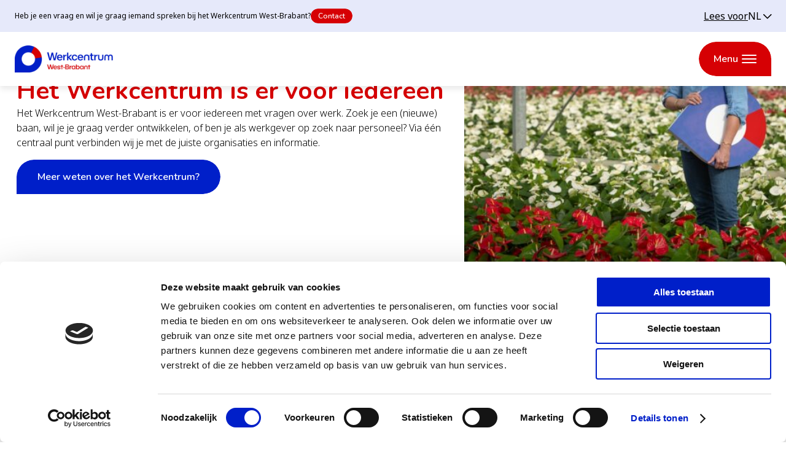

--- FILE ---
content_type: text/html; charset=UTF-8
request_url: https://www.werkcentrumwestbrabant.nl/
body_size: 21246
content:
<!DOCTYPE html>
<html lang="nl-NL" class="no-js some-ie">
<head>
    <meta charset="UTF-8">
<script type="text/javascript">
/* <![CDATA[ */
var gform;gform||(document.addEventListener("gform_main_scripts_loaded",function(){gform.scriptsLoaded=!0}),document.addEventListener("gform/theme/scripts_loaded",function(){gform.themeScriptsLoaded=!0}),window.addEventListener("DOMContentLoaded",function(){gform.domLoaded=!0}),gform={domLoaded:!1,scriptsLoaded:!1,themeScriptsLoaded:!1,isFormEditor:()=>"function"==typeof InitializeEditor,callIfLoaded:function(o){return!(!gform.domLoaded||!gform.scriptsLoaded||!gform.themeScriptsLoaded&&!gform.isFormEditor()||(gform.isFormEditor()&&console.warn("The use of gform.initializeOnLoaded() is deprecated in the form editor context and will be removed in Gravity Forms 3.1."),o(),0))},initializeOnLoaded:function(o){gform.callIfLoaded(o)||(document.addEventListener("gform_main_scripts_loaded",()=>{gform.scriptsLoaded=!0,gform.callIfLoaded(o)}),document.addEventListener("gform/theme/scripts_loaded",()=>{gform.themeScriptsLoaded=!0,gform.callIfLoaded(o)}),window.addEventListener("DOMContentLoaded",()=>{gform.domLoaded=!0,gform.callIfLoaded(o)}))},hooks:{action:{},filter:{}},addAction:function(o,r,e,t){gform.addHook("action",o,r,e,t)},addFilter:function(o,r,e,t){gform.addHook("filter",o,r,e,t)},doAction:function(o){gform.doHook("action",o,arguments)},applyFilters:function(o){return gform.doHook("filter",o,arguments)},removeAction:function(o,r){gform.removeHook("action",o,r)},removeFilter:function(o,r,e){gform.removeHook("filter",o,r,e)},addHook:function(o,r,e,t,n){null==gform.hooks[o][r]&&(gform.hooks[o][r]=[]);var d=gform.hooks[o][r];null==n&&(n=r+"_"+d.length),gform.hooks[o][r].push({tag:n,callable:e,priority:t=null==t?10:t})},doHook:function(r,o,e){var t;if(e=Array.prototype.slice.call(e,1),null!=gform.hooks[r][o]&&((o=gform.hooks[r][o]).sort(function(o,r){return o.priority-r.priority}),o.forEach(function(o){"function"!=typeof(t=o.callable)&&(t=window[t]),"action"==r?t.apply(null,e):e[0]=t.apply(null,e)})),"filter"==r)return e[0]},removeHook:function(o,r,t,n){var e;null!=gform.hooks[o][r]&&(e=(e=gform.hooks[o][r]).filter(function(o,r,e){return!!(null!=n&&n!=o.tag||null!=t&&t!=o.priority)}),gform.hooks[o][r]=e)}});
/* ]]> */
</script>

    <meta name="viewport" content="width=device-width">
    <link rel="profile" href="http://gmpg.org/xfn/11">
    <meta name="description" content="Werkcentrum West-Brabant">

    <script>
        // Global variables
        window.environment = 'production';
    </script>

            <!-- Structured data for Breadcrumbs  -->
        <script type="application/ld+json">
            {"@context":"http://schema.org","@type":"BreadcrumbList","itemListElement":[{"@type":"ListItem","position":1,"item":{"@id":"https://www.werkcentrumwestbrabant.nl","name":"Werkcentrum West-Brabant"}}]}        </script>
    
    <!-- Structured data for Organization  -->
        <script type="application/ld+json">
        {
            "@context": "https://schema.org",
            "@type": "Organization",
            "url": "https://www.werkcentrumwestbrabant.nl",
            "logo": "https://www.werkcentrumwestbrabant.nl/wp-content/themes/dpi/assets/files/images/werkcentrum-logo.png",
            "name": "Werkcentrum West-Brabant",            "description": "Werkcentrum West-Brabant",            
            "contactPoint" : [
                    {
                      "@type" : "ContactPoint",
                      "telephone": "0800-0616",
                      "contactType" : "customer service"
                    }
                ]
                    }
    </script>

    
    <script type="text/javascript" data-cookieconsent="ignore">
	window.dataLayer = window.dataLayer || [];

	function gtag() {
		dataLayer.push(arguments);
	}

	gtag("consent", "default", {
		ad_personalization: "denied",
		ad_storage: "denied",
		ad_user_data: "denied",
		analytics_storage: "denied",
		functionality_storage: "denied",
		personalization_storage: "denied",
		security_storage: "granted",
		wait_for_update: 500,
	});
	gtag("set", "ads_data_redaction", true);
	</script>
<script type="text/javascript"
		id="Cookiebot"
		src="https://consent.cookiebot.com/uc.js"
		data-implementation="wp"
		data-cbid="af2aac1a-9868-4e90-85b5-c08ca1d4718c"
							data-blockingmode="auto"
	></script>
<meta name='robots' content='index, follow, max-image-preview:large, max-snippet:-1, max-video-preview:-1' />
<link rel="alternate" href="https://www.werkcentrumwestbrabant.nl/" hreflang="nl" />
<link rel="alternate" href="https://www.werkcentrumwestbrabant.nl/en/" hreflang="en" />
<link rel="preconnect" href="https://fonts.googleapis.com">
<link rel="preconnect" href="https://fonts.gstatic.com" crossorigin>

	<!-- This site is optimized with the Yoast SEO plugin v26.8 - https://yoast.com/product/yoast-seo-wordpress/ -->
	<title>Home - Werkcentrum West-Brabant</title>
	<link rel="canonical" href="https://www.werkcentrumwestbrabant.nl/" />
	<meta property="og:locale" content="nl_NL" />
	<meta property="og:locale:alternate" content="en_GB" />
	<meta property="og:type" content="website" />
	<meta property="og:title" content="Home - Werkcentrum West-Brabant" />
	<meta property="og:url" content="https://www.werkcentrumwestbrabant.nl/" />
	<meta property="og:site_name" content="Werkcentrum West-Brabant" />
	<meta property="article:modified_time" content="2026-01-08T11:45:19+00:00" />
	<meta property="og:image" content="https://www.werkcentrumwestbrabant.nl/wp-content/uploads/sites/9/2025/12/werkcentrum_share_image.jpg" />
	<meta property="og:image:width" content="1645" />
	<meta property="og:image:height" content="1080" />
	<meta property="og:image:type" content="image/jpeg" />
	<meta name="twitter:card" content="summary_large_image" />
	<script type="application/ld+json" class="yoast-schema-graph">{"@context":"https://schema.org","@graph":[{"@type":"WebPage","@id":"https://www.werkcentrumwestbrabant.nl/","url":"https://www.werkcentrumwestbrabant.nl/","name":"Home - Werkcentrum West-Brabant","isPartOf":{"@id":"https://www.werkcentrumwestbrabant.nl/#website"},"datePublished":"2025-12-04T13:29:58+00:00","dateModified":"2026-01-08T11:45:19+00:00","breadcrumb":{"@id":"https://www.werkcentrumwestbrabant.nl/#breadcrumb"},"inLanguage":"nl","potentialAction":[{"@type":"ReadAction","target":["https://www.werkcentrumwestbrabant.nl/"]}]},{"@type":"BreadcrumbList","@id":"https://www.werkcentrumwestbrabant.nl/#breadcrumb","itemListElement":[{"@type":"ListItem","position":1,"name":"Home"}]},{"@type":"WebSite","@id":"https://www.werkcentrumwestbrabant.nl/#website","url":"https://www.werkcentrumwestbrabant.nl/","name":"Werkcentrum West-Brabant","description":"Werkcentrum West-Brabant","potentialAction":[{"@type":"SearchAction","target":{"@type":"EntryPoint","urlTemplate":"https://www.werkcentrumwestbrabant.nl/?s={search_term_string}"},"query-input":{"@type":"PropertyValueSpecification","valueRequired":true,"valueName":"search_term_string"}}],"inLanguage":"nl"}]}</script>
	<!-- / Yoast SEO plugin. -->


<link rel='dns-prefetch' href='//cdnjs.cloudflare.com' />
<link rel='dns-prefetch' href='//fonts.googleapis.com' />
<link rel="alternate" title="oEmbed (JSON)" type="application/json+oembed" href="https://www.werkcentrumwestbrabant.nl/wp-json/oembed/1.0/embed?url=https%3A%2F%2Fwww.werkcentrumwestbrabant.nl%2F&#038;lang=nl" />
<link rel="alternate" title="oEmbed (XML)" type="text/xml+oembed" href="https://www.werkcentrumwestbrabant.nl/wp-json/oembed/1.0/embed?url=https%3A%2F%2Fwww.werkcentrumwestbrabant.nl%2F&#038;format=xml&#038;lang=nl" />
<style id='wp-img-auto-sizes-contain-inline-css' type='text/css'>
img:is([sizes=auto i],[sizes^="auto," i]){contain-intrinsic-size:3000px 1500px}
/*# sourceURL=wp-img-auto-sizes-contain-inline-css */
</style>
<style id='wp-block-library-inline-css' type='text/css'>
:root{--wp-block-synced-color:#7a00df;--wp-block-synced-color--rgb:122,0,223;--wp-bound-block-color:var(--wp-block-synced-color);--wp-editor-canvas-background:#ddd;--wp-admin-theme-color:#007cba;--wp-admin-theme-color--rgb:0,124,186;--wp-admin-theme-color-darker-10:#006ba1;--wp-admin-theme-color-darker-10--rgb:0,107,160.5;--wp-admin-theme-color-darker-20:#005a87;--wp-admin-theme-color-darker-20--rgb:0,90,135;--wp-admin-border-width-focus:2px}@media (min-resolution:192dpi){:root{--wp-admin-border-width-focus:1.5px}}.wp-element-button{cursor:pointer}:root .has-very-light-gray-background-color{background-color:#eee}:root .has-very-dark-gray-background-color{background-color:#313131}:root .has-very-light-gray-color{color:#eee}:root .has-very-dark-gray-color{color:#313131}:root .has-vivid-green-cyan-to-vivid-cyan-blue-gradient-background{background:linear-gradient(135deg,#00d084,#0693e3)}:root .has-purple-crush-gradient-background{background:linear-gradient(135deg,#34e2e4,#4721fb 50%,#ab1dfe)}:root .has-hazy-dawn-gradient-background{background:linear-gradient(135deg,#faaca8,#dad0ec)}:root .has-subdued-olive-gradient-background{background:linear-gradient(135deg,#fafae1,#67a671)}:root .has-atomic-cream-gradient-background{background:linear-gradient(135deg,#fdd79a,#004a59)}:root .has-nightshade-gradient-background{background:linear-gradient(135deg,#330968,#31cdcf)}:root .has-midnight-gradient-background{background:linear-gradient(135deg,#020381,#2874fc)}:root{--wp--preset--font-size--normal:16px;--wp--preset--font-size--huge:42px}.has-regular-font-size{font-size:1em}.has-larger-font-size{font-size:2.625em}.has-normal-font-size{font-size:var(--wp--preset--font-size--normal)}.has-huge-font-size{font-size:var(--wp--preset--font-size--huge)}.has-text-align-center{text-align:center}.has-text-align-left{text-align:left}.has-text-align-right{text-align:right}.has-fit-text{white-space:nowrap!important}#end-resizable-editor-section{display:none}.aligncenter{clear:both}.items-justified-left{justify-content:flex-start}.items-justified-center{justify-content:center}.items-justified-right{justify-content:flex-end}.items-justified-space-between{justify-content:space-between}.screen-reader-text{border:0;clip-path:inset(50%);height:1px;margin:-1px;overflow:hidden;padding:0;position:absolute;width:1px;word-wrap:normal!important}.screen-reader-text:focus{background-color:#ddd;clip-path:none;color:#444;display:block;font-size:1em;height:auto;left:5px;line-height:normal;padding:15px 23px 14px;text-decoration:none;top:5px;width:auto;z-index:100000}html :where(.has-border-color){border-style:solid}html :where([style*=border-top-color]){border-top-style:solid}html :where([style*=border-right-color]){border-right-style:solid}html :where([style*=border-bottom-color]){border-bottom-style:solid}html :where([style*=border-left-color]){border-left-style:solid}html :where([style*=border-width]){border-style:solid}html :where([style*=border-top-width]){border-top-style:solid}html :where([style*=border-right-width]){border-right-style:solid}html :where([style*=border-bottom-width]){border-bottom-style:solid}html :where([style*=border-left-width]){border-left-style:solid}html :where(img[class*=wp-image-]){height:auto;max-width:100%}:where(figure){margin:0 0 1em}html :where(.is-position-sticky){--wp-admin--admin-bar--position-offset:var(--wp-admin--admin-bar--height,0px)}@media screen and (max-width:600px){html :where(.is-position-sticky){--wp-admin--admin-bar--position-offset:0px}}

/*# sourceURL=wp-block-library-inline-css */
</style><style id='global-styles-inline-css' type='text/css'>
:root{--wp--preset--aspect-ratio--square: 1;--wp--preset--aspect-ratio--4-3: 4/3;--wp--preset--aspect-ratio--3-4: 3/4;--wp--preset--aspect-ratio--3-2: 3/2;--wp--preset--aspect-ratio--2-3: 2/3;--wp--preset--aspect-ratio--16-9: 16/9;--wp--preset--aspect-ratio--9-16: 9/16;--wp--preset--color--black: #000000;--wp--preset--color--cyan-bluish-gray: #abb8c3;--wp--preset--color--white: #ffffff;--wp--preset--color--pale-pink: #f78da7;--wp--preset--color--vivid-red: #cf2e2e;--wp--preset--color--luminous-vivid-orange: #ff6900;--wp--preset--color--luminous-vivid-amber: #fcb900;--wp--preset--color--light-green-cyan: #7bdcb5;--wp--preset--color--vivid-green-cyan: #00d084;--wp--preset--color--pale-cyan-blue: #8ed1fc;--wp--preset--color--vivid-cyan-blue: #0693e3;--wp--preset--color--vivid-purple: #9b51e0;--wp--preset--gradient--vivid-cyan-blue-to-vivid-purple: linear-gradient(135deg,rgb(6,147,227) 0%,rgb(155,81,224) 100%);--wp--preset--gradient--light-green-cyan-to-vivid-green-cyan: linear-gradient(135deg,rgb(122,220,180) 0%,rgb(0,208,130) 100%);--wp--preset--gradient--luminous-vivid-amber-to-luminous-vivid-orange: linear-gradient(135deg,rgb(252,185,0) 0%,rgb(255,105,0) 100%);--wp--preset--gradient--luminous-vivid-orange-to-vivid-red: linear-gradient(135deg,rgb(255,105,0) 0%,rgb(207,46,46) 100%);--wp--preset--gradient--very-light-gray-to-cyan-bluish-gray: linear-gradient(135deg,rgb(238,238,238) 0%,rgb(169,184,195) 100%);--wp--preset--gradient--cool-to-warm-spectrum: linear-gradient(135deg,rgb(74,234,220) 0%,rgb(151,120,209) 20%,rgb(207,42,186) 40%,rgb(238,44,130) 60%,rgb(251,105,98) 80%,rgb(254,248,76) 100%);--wp--preset--gradient--blush-light-purple: linear-gradient(135deg,rgb(255,206,236) 0%,rgb(152,150,240) 100%);--wp--preset--gradient--blush-bordeaux: linear-gradient(135deg,rgb(254,205,165) 0%,rgb(254,45,45) 50%,rgb(107,0,62) 100%);--wp--preset--gradient--luminous-dusk: linear-gradient(135deg,rgb(255,203,112) 0%,rgb(199,81,192) 50%,rgb(65,88,208) 100%);--wp--preset--gradient--pale-ocean: linear-gradient(135deg,rgb(255,245,203) 0%,rgb(182,227,212) 50%,rgb(51,167,181) 100%);--wp--preset--gradient--electric-grass: linear-gradient(135deg,rgb(202,248,128) 0%,rgb(113,206,126) 100%);--wp--preset--gradient--midnight: linear-gradient(135deg,rgb(2,3,129) 0%,rgb(40,116,252) 100%);--wp--preset--font-size--small: 13px;--wp--preset--font-size--medium: 20px;--wp--preset--font-size--large: 36px;--wp--preset--font-size--x-large: 42px;--wp--preset--spacing--20: 0.44rem;--wp--preset--spacing--30: 0.67rem;--wp--preset--spacing--40: 1rem;--wp--preset--spacing--50: 1.5rem;--wp--preset--spacing--60: 2.25rem;--wp--preset--spacing--70: 3.38rem;--wp--preset--spacing--80: 5.06rem;--wp--preset--shadow--natural: 6px 6px 9px rgba(0, 0, 0, 0.2);--wp--preset--shadow--deep: 12px 12px 50px rgba(0, 0, 0, 0.4);--wp--preset--shadow--sharp: 6px 6px 0px rgba(0, 0, 0, 0.2);--wp--preset--shadow--outlined: 6px 6px 0px -3px rgb(255, 255, 255), 6px 6px rgb(0, 0, 0);--wp--preset--shadow--crisp: 6px 6px 0px rgb(0, 0, 0);}:where(.is-layout-flex){gap: 0.5em;}:where(.is-layout-grid){gap: 0.5em;}body .is-layout-flex{display: flex;}.is-layout-flex{flex-wrap: wrap;align-items: center;}.is-layout-flex > :is(*, div){margin: 0;}body .is-layout-grid{display: grid;}.is-layout-grid > :is(*, div){margin: 0;}:where(.wp-block-columns.is-layout-flex){gap: 2em;}:where(.wp-block-columns.is-layout-grid){gap: 2em;}:where(.wp-block-post-template.is-layout-flex){gap: 1.25em;}:where(.wp-block-post-template.is-layout-grid){gap: 1.25em;}.has-black-color{color: var(--wp--preset--color--black) !important;}.has-cyan-bluish-gray-color{color: var(--wp--preset--color--cyan-bluish-gray) !important;}.has-white-color{color: var(--wp--preset--color--white) !important;}.has-pale-pink-color{color: var(--wp--preset--color--pale-pink) !important;}.has-vivid-red-color{color: var(--wp--preset--color--vivid-red) !important;}.has-luminous-vivid-orange-color{color: var(--wp--preset--color--luminous-vivid-orange) !important;}.has-luminous-vivid-amber-color{color: var(--wp--preset--color--luminous-vivid-amber) !important;}.has-light-green-cyan-color{color: var(--wp--preset--color--light-green-cyan) !important;}.has-vivid-green-cyan-color{color: var(--wp--preset--color--vivid-green-cyan) !important;}.has-pale-cyan-blue-color{color: var(--wp--preset--color--pale-cyan-blue) !important;}.has-vivid-cyan-blue-color{color: var(--wp--preset--color--vivid-cyan-blue) !important;}.has-vivid-purple-color{color: var(--wp--preset--color--vivid-purple) !important;}.has-black-background-color{background-color: var(--wp--preset--color--black) !important;}.has-cyan-bluish-gray-background-color{background-color: var(--wp--preset--color--cyan-bluish-gray) !important;}.has-white-background-color{background-color: var(--wp--preset--color--white) !important;}.has-pale-pink-background-color{background-color: var(--wp--preset--color--pale-pink) !important;}.has-vivid-red-background-color{background-color: var(--wp--preset--color--vivid-red) !important;}.has-luminous-vivid-orange-background-color{background-color: var(--wp--preset--color--luminous-vivid-orange) !important;}.has-luminous-vivid-amber-background-color{background-color: var(--wp--preset--color--luminous-vivid-amber) !important;}.has-light-green-cyan-background-color{background-color: var(--wp--preset--color--light-green-cyan) !important;}.has-vivid-green-cyan-background-color{background-color: var(--wp--preset--color--vivid-green-cyan) !important;}.has-pale-cyan-blue-background-color{background-color: var(--wp--preset--color--pale-cyan-blue) !important;}.has-vivid-cyan-blue-background-color{background-color: var(--wp--preset--color--vivid-cyan-blue) !important;}.has-vivid-purple-background-color{background-color: var(--wp--preset--color--vivid-purple) !important;}.has-black-border-color{border-color: var(--wp--preset--color--black) !important;}.has-cyan-bluish-gray-border-color{border-color: var(--wp--preset--color--cyan-bluish-gray) !important;}.has-white-border-color{border-color: var(--wp--preset--color--white) !important;}.has-pale-pink-border-color{border-color: var(--wp--preset--color--pale-pink) !important;}.has-vivid-red-border-color{border-color: var(--wp--preset--color--vivid-red) !important;}.has-luminous-vivid-orange-border-color{border-color: var(--wp--preset--color--luminous-vivid-orange) !important;}.has-luminous-vivid-amber-border-color{border-color: var(--wp--preset--color--luminous-vivid-amber) !important;}.has-light-green-cyan-border-color{border-color: var(--wp--preset--color--light-green-cyan) !important;}.has-vivid-green-cyan-border-color{border-color: var(--wp--preset--color--vivid-green-cyan) !important;}.has-pale-cyan-blue-border-color{border-color: var(--wp--preset--color--pale-cyan-blue) !important;}.has-vivid-cyan-blue-border-color{border-color: var(--wp--preset--color--vivid-cyan-blue) !important;}.has-vivid-purple-border-color{border-color: var(--wp--preset--color--vivid-purple) !important;}.has-vivid-cyan-blue-to-vivid-purple-gradient-background{background: var(--wp--preset--gradient--vivid-cyan-blue-to-vivid-purple) !important;}.has-light-green-cyan-to-vivid-green-cyan-gradient-background{background: var(--wp--preset--gradient--light-green-cyan-to-vivid-green-cyan) !important;}.has-luminous-vivid-amber-to-luminous-vivid-orange-gradient-background{background: var(--wp--preset--gradient--luminous-vivid-amber-to-luminous-vivid-orange) !important;}.has-luminous-vivid-orange-to-vivid-red-gradient-background{background: var(--wp--preset--gradient--luminous-vivid-orange-to-vivid-red) !important;}.has-very-light-gray-to-cyan-bluish-gray-gradient-background{background: var(--wp--preset--gradient--very-light-gray-to-cyan-bluish-gray) !important;}.has-cool-to-warm-spectrum-gradient-background{background: var(--wp--preset--gradient--cool-to-warm-spectrum) !important;}.has-blush-light-purple-gradient-background{background: var(--wp--preset--gradient--blush-light-purple) !important;}.has-blush-bordeaux-gradient-background{background: var(--wp--preset--gradient--blush-bordeaux) !important;}.has-luminous-dusk-gradient-background{background: var(--wp--preset--gradient--luminous-dusk) !important;}.has-pale-ocean-gradient-background{background: var(--wp--preset--gradient--pale-ocean) !important;}.has-electric-grass-gradient-background{background: var(--wp--preset--gradient--electric-grass) !important;}.has-midnight-gradient-background{background: var(--wp--preset--gradient--midnight) !important;}.has-small-font-size{font-size: var(--wp--preset--font-size--small) !important;}.has-medium-font-size{font-size: var(--wp--preset--font-size--medium) !important;}.has-large-font-size{font-size: var(--wp--preset--font-size--large) !important;}.has-x-large-font-size{font-size: var(--wp--preset--font-size--x-large) !important;}
/*# sourceURL=global-styles-inline-css */
</style>

<style id='classic-theme-styles-inline-css' type='text/css'>
/*! This file is auto-generated */
.wp-block-button__link{color:#fff;background-color:#32373c;border-radius:9999px;box-shadow:none;text-decoration:none;padding:calc(.667em + 2px) calc(1.333em + 2px);font-size:1.125em}.wp-block-file__button{background:#32373c;color:#fff;text-decoration:none}
/*# sourceURL=/wp-includes/css/classic-themes.min.css */
</style>
<link rel='stylesheet' id='google-fonts-css' href='https://fonts.googleapis.com/css2?family=Noto+Sans:ital,wght@0,100..900;1,100..900&family=Nunito:ital,wght@0,200..1000;1,200..1000&display=swap' type='text/css' media='all' />
<link rel='stylesheet' id='theme-styles-css' href='https://www.werkcentrumwestbrabant.nl/wp-content/themes/dpi/assets/css/main.min.css?ver=1.0.1768904243' type='text/css' media='all' />
<script type="text/javascript" src="//cdnjs.cloudflare.com/ajax/libs/jquery/3.3.1/jquery.min.js?ver=6.9" id="jquery-js"></script>
<script type="text/javascript" id="wpso-front-scripts-js-extra">
/* <![CDATA[ */
var wpso = {"ajaxurl":"https://www.werkcentrumwestbrabant.nl/wp-admin/admin-ajax.php","nonce":"cacf5c7db6","user_items":[]};
//# sourceURL=wpso-front-scripts-js-extra
/* ]]> */
</script>
<script type="text/javascript" src="https://www.werkcentrumwestbrabant.nl/wp-content/plugins/wp-sort-order/js/front-scripts.js?ver=2026010431" id="wpso-front-scripts-js"></script>
<link rel="https://api.w.org/" href="https://www.werkcentrumwestbrabant.nl/wp-json/" /><link rel="alternate" title="JSON" type="application/json" href="https://www.werkcentrumwestbrabant.nl/wp-json/wp/v2/pages/4" /><script src="https://cdn-na.readspeaker.com/script/37/webReader/webReader.js?pids=wr" type="text/javascript" id="rs_req_Init" defer></script>    <style id="theming">
        :root {
                    --accent-color: #D60004;
                    --accent-color-600: #a30003;
                    --alt-color: #fff;
                    --alt-invert-color: #000;
                    --highlight-bg: #D60004;
                    --highlight-color: #fff;
                    --top-header-btn-hover: #A30003;
                    --heading-color: #D60004;
                    --footer-color: #D60004;
                    --footer-gf-color: #a30003;
                    --card-button-bg: #001FC9;
                    --card-button-bg-hover: #A30003;
                    --top-bar-btn-bg: #D60004;
                    --testimonial-bg: #D60004;
                    --testimonial-btn-bg: #fff;
                    --testimonial-btn-bg-hover: #EEE;
                    --testimonial-progress: #E3E7FF;
                    --testimonial-progress-bar: #001FC9;
                    --cta-button-bg: #001FC9;
                    --cta-button-color: #fff;
                    --cta-button-bg-hover: #001481;
                }
    </style>

            <meta name="apple-mobile-web-app-title" content="Werkcentrum" />
            <link rel="shortcut icon" href="https://www.werkcentrumwestbrabant.nl/wp-content/themes/dpi/assets/files/images/favicon/favicon-red.ico" />
            <link rel="icon" type="image/x-icon" href="https://www.werkcentrumwestbrabant.nl/wp-content/themes/dpi/assets/files/images/favicon/favicon-red.ico">
            <link rel="icon" type="image/png" sizes="16x16" href="https://www.werkcentrumwestbrabant.nl/wp-content/themes/dpi/assets/files/images/favicon/favicon-16x16-red.png">
            <link rel="icon" type="image/png" sizes="32x32" href="https://www.werkcentrumwestbrabant.nl/wp-content/themes/dpi/assets/files/images/favicon/favicon-32x32-red.png">
            <link rel="icon" type="image/png" sizes="48x48" href="https://www.werkcentrumwestbrabant.nl/wp-content/themes/dpi/assets/files/images/favicon/favicon-48x48-red.png">
            <link rel="icon" type="image/png" sizes="96x96" href="https://www.werkcentrumwestbrabant.nl/wp-content/themes/dpi/assets/files/images/favicon/favicon-96x96-red.png" />
            <link rel="icon" type="image/svg+xml" href="https://www.werkcentrumwestbrabant.nl/wp-content/themes/dpi/assets/files/images/favicon/favicon-red.svg">
            <link rel="apple-touch-icon" sizes="180x180" href="https://www.werkcentrumwestbrabant.nl/wp-content/themes/dpi/assets/files/images/favicon/apple-touch-icon-red.png">
            <link rel="apple-touch-icon" sizes="152x152" href="https://www.werkcentrumwestbrabant.nl/wp-content/themes/dpi/assets/files/images/favicon/apple-touch-icon-152x152-red.png">
            <link rel="icon" type="image/png" sizes="192x192" href="https://www.werkcentrumwestbrabant.nl/wp-content/themes/dpi/assets/files/images/favicon/android-chrome-192x192-red.png">
            <link rel="icon" type="image/png" sizes="512x512" href="https://www.werkcentrumwestbrabant.nl/wp-content/themes/dpi/assets/files/images/favicon/android-chrome-512x512-red.png">
            <link rel="manifest" href="https://www.werkcentrumwestbrabant.nl/wp-content/themes/dpi/assets/files/images/favicon/site-red.webmanifest">
            <meta name="theme-color" content="#FF9600">

            <link rel="icon" href="https://www.werkcentrumwestbrabant.nl/wp-content/uploads/sites/9/2026/01/cropped-logozonderachtergrond-32x32.png" sizes="32x32" />
<link rel="icon" href="https://www.werkcentrumwestbrabant.nl/wp-content/uploads/sites/9/2026/01/cropped-logozonderachtergrond-192x192.png" sizes="192x192" />
<link rel="apple-touch-icon" href="https://www.werkcentrumwestbrabant.nl/wp-content/uploads/sites/9/2026/01/cropped-logozonderachtergrond-180x180.png" />
<meta name="msapplication-TileImage" content="https://www.werkcentrumwestbrabant.nl/wp-content/uploads/sites/9/2026/01/cropped-logozonderachtergrond-270x270.png" />
<link rel='stylesheet' id='gravity_forms_theme_reset-css' href='https://www.werkcentrumwestbrabant.nl/wp-content/plugins/gravityforms/assets/css/dist/gravity-forms-theme-reset.min.css?ver=2.9.25' type='text/css' media='all' />
<link rel='stylesheet' id='gravity_forms_theme_foundation-css' href='https://www.werkcentrumwestbrabant.nl/wp-content/plugins/gravityforms/assets/css/dist/gravity-forms-theme-foundation.min.css?ver=2.9.25' type='text/css' media='all' />
<link rel='stylesheet' id='gravity_forms_theme_framework-css' href='https://www.werkcentrumwestbrabant.nl/wp-content/plugins/gravityforms/assets/css/dist/gravity-forms-theme-framework.min.css?ver=2.9.25' type='text/css' media='all' />
<link rel='stylesheet' id='gravity_forms_orbital_theme-css' href='https://www.werkcentrumwestbrabant.nl/wp-content/plugins/gravityforms/assets/css/dist/gravity-forms-orbital-theme.min.css?ver=2.9.25' type='text/css' media='all' />
</head>
<body class="home wp-singular page-template-default page page-id-4 wp-theme-dpi">
    
<site-header id="header" class="site-header">
    <section class="site-header__top-bar">
        <div class="container">
            <div class="site-header__top-message">
                                    <span>Heb je een vraag en wil je graag iemand spreken bij het Werkcentrum West-Brabant?</span>
                                                    <a class="button button--fully-rounded button--sm" href="https://www.werkcentrumwestbrabant.nl/contact/" title="Contact" >Contact</a>
                            </div>

            <div class="site-header__top-controls">
                
<div id="readspeaker_button1" class="rs_skip rsbtn rs_preserve">
    <a rel="nofollow" class="rsbtn_play"
       title="Laat de tekst voorlezen met ReadSpeaker webReader"
       href="https://app-na.readspeaker.com/cgi-bin/rsent?customerid=15402&lang=nl_nl&voice=Anne&readid=main&url=https%3A%2F%2Fwww.werkcentrumwestbrabant.nl%2F">
        <span class="rsbtn_left rsimg rspart">
            <span class="rsbtn_text"><span>Lees voor</span></span>
        </span>
        <span class="rsbtn_right rsimg rsplay rspart"></span>
    </a>
</div>
                <ul id="localization-menu" class="site-header__localization language-switcher"><li id="menu-item-61" class="pll-parent-menu-item menu-item menu-item-type-custom menu-item-object-custom current-menu-parent menu-item-has-children menu-item-has-children"><a href="#pll_switcher" class="menu-link"><img src="[data-uri]" alt="" width="16" height="11" style="width: 16px; height: 11px;" /><span style="margin-left:0.3em;">Nederlands</span></a>
<ul class="sub-menu">
	<li id="menu-item-61-nl" class="lang-item lang-item-12 lang-item-nl current-lang lang-item-first menu-item menu-item-type-custom menu-item-object-custom current_page_item menu-item-home"><a href="https://www.werkcentrumwestbrabant.nl/" class="menu-link" hreflang="nl-NL" lang="nl-NL"><span><img src="[data-uri]" alt="" width="16" height="11" style="width: 16px; height: 11px;" /><span style="margin-left:0.3em;">Nederlands</span></span></a></li>
	<li id="menu-item-61-en" class="lang-item lang-item-15 lang-item-en menu-item menu-item-type-custom menu-item-object-custom"><a href="https://www.werkcentrumwestbrabant.nl/en/" class="menu-link" hreflang="en-GB" lang="en-GB"><span><img src="[data-uri]" alt="" width="16" height="11" style="width: 16px; height: 11px;" /><span style="margin-left:0.3em;">English</span></span></a></li>
</ul>
</li>
</ul>            </div>
        </div>
    </section>

    <section class="site-header__main">
        <div class="container">
            <a class="site-header__logo" href="https://www.werkcentrumwestbrabant.nl" title="Terug naar home">

                                    
<figure class="img__responsive img img--contain">
    <picture>
        <source media="(max-width: 767px)"
                srcset="https://www.werkcentrumwestbrabant.nl/wp-content/uploads/sites/9/2025/12/Regio-logo-RGB-West-Brabant-rood-768x212.jpg 1x, https://www.werkcentrumwestbrabant.nl/wp-content/uploads/sites/9/2025/12/Regio-logo-RGB-West-Brabant-rood-1536x424.jpg 2x">
        <source media="(min-width: 768px) and (max-width: 1023px)"
                srcset="https://www.werkcentrumwestbrabant.nl/wp-content/uploads/sites/9/2025/12/Regio-logo-RGB-West-Brabant-rood-768x212.jpg 1x, https://www.werkcentrumwestbrabant.nl/wp-content/uploads/sites/9/2025/12/Regio-logo-RGB-West-Brabant-rood-1536x424.jpg 2x">
        <source media="(min-width: 1024px) and (max-width: 1439px)"
                srcset="https://www.werkcentrumwestbrabant.nl/wp-content/uploads/sites/9/2025/12/Regio-logo-RGB-West-Brabant-rood-768x212.jpg 1x, https://www.werkcentrumwestbrabant.nl/wp-content/uploads/sites/9/2025/12/Regio-logo-RGB-West-Brabant-rood-1536x424.jpg 2x">
        <source media="(min-width: 1440px) and (max-width: 1919px)"
                srcset="https://www.werkcentrumwestbrabant.nl/wp-content/uploads/sites/9/2025/12/Regio-logo-RGB-West-Brabant-rood-768x212.jpg 1x, https://www.werkcentrumwestbrabant.nl/wp-content/uploads/sites/9/2025/12/Regio-logo-RGB-West-Brabant-rood-1536x424.jpg 2x">
        <source media="(min-width: 1920px)"
                srcset="https://www.werkcentrumwestbrabant.nl/wp-content/uploads/sites/9/2025/12/Regio-logo-RGB-West-Brabant-rood-768x212.jpg 1x, https://www.werkcentrumwestbrabant.nl/wp-content/uploads/sites/9/2025/12/Regio-logo-RGB-West-Brabant-rood-1536x424.jpg 2x">

        <img src="https://www.werkcentrumwestbrabant.nl/wp-content/uploads/sites/9/2025/12/Regio-logo-RGB-West-Brabant-rood.jpg" fetchpriority="auto" loading="lazy" alt="" width="1854" height="512"/>
    </picture>
</figure>                            </a>

            <nav class="site-header__nav">
                <ul id="main-menu" class="site-header__menu-wrapper"><li id="menu-item-17" class="menu-item menu-item-type-custom menu-item-object-custom menu-item-has-children menu-item-has-children"><a href="#" class="menu-link">Mijn situatie</a>
<ul class="sub-menu is-large">
	<li id="menu-item-18" class="menu-item menu-item-type-taxonomy menu-item-object-target-group"><a href="/werkzoekende/" class="menu-link"><span>Ik zoek werk</span></a></li>
	<li id="menu-item-19" class="menu-item menu-item-type-taxonomy menu-item-object-target-group"><a href="/ontwikkelen/" class="menu-link"><span>Ik wil me ontwikkelen</span></a></li>
	<li id="menu-item-20" class="menu-item menu-item-type-taxonomy menu-item-object-target-group"><a href="/werkgever/" class="menu-link"><span>Ik ben een werkgever</span></a></li>
</ul>
</li>
<li id="menu-item-21" class="menu-item menu-item-type-custom menu-item-object-custom menu-item-has-children menu-item-has-children"><a href="#" class="menu-link">Over ons</a>
<ul class="sub-menu is-large">
	<li id="menu-item-22" class="menu-item menu-item-type-post_type menu-item-object-page"><a href="https://www.werkcentrumwestbrabant.nl/over-werkcentrum/" class="menu-link"><span>Over Werkcentrum</span></a></li>
	<li id="menu-item-23" class="menu-item menu-item-type-post_type menu-item-object-page"><a href="https://www.werkcentrumwestbrabant.nl/samenwerkingspartners/" class="menu-link"><span>Samenwerkingspartners</span></a></li>
	<li id="menu-item-24" class="menu-item menu-item-type-post_type menu-item-object-page"><a href="https://www.werkcentrumwestbrabant.nl/ervaringsverhalen/" class="menu-link"><span>Ervaringsverhalen</span></a></li>
</ul>
</li>
<li id="menu-item-25" class="menu-item menu-item-type-custom menu-item-object-custom menu-item-has-children menu-item-has-children"><a href="#" class="menu-link">Actueel</a>
<ul class="sub-menu is-large">
	<li id="menu-item-26" class="menu-item menu-item-type-post_type menu-item-object-page"><a href="https://www.werkcentrumwestbrabant.nl/nieuws/" class="menu-link"><span>Nieuws</span></a></li>
	<li id="menu-item-27" class="menu-item menu-item-type-post_type menu-item-object-page"><a href="https://www.werkcentrumwestbrabant.nl/agenda/" class="menu-link"><span>Agenda</span></a></li>
</ul>
</li>
</ul>            </nav>

            <div class="site-header__buttons-right">
                                    <a class="button button--accent" href="https://www.werkcentrumwestbrabant.nl/contact/" title="Contact" >Contact</a>
                                <search-input class="search-input" data-options='{"searchPage":"https:\/\/www.werkcentrumwestbrabant.nl\/?s="}'>
                    <button class="button button--outline button--reversed search-input__trigger"
                            slot="trigger"
                            aria-label="Zoeken openen"
                            aria-expanded="false"
                            data-search-trigger>
                        <svg xmlns="http://www.w3.org/2000/svg" width="24" height="24" viewBox="0 0 24 24" fill="none">
                            <path d="M20.9999 21.0002L16.6599 16.6602" stroke="currentColor" stroke-width="1.5" stroke-linecap="round" stroke-linejoin="round"></path>
                            <path d="M11 19C15.4183 19 19 15.4183 19 11C19 6.58172 15.4183 3 11 3C6.58172 3 3 6.58172 3 11C3 15.4183 6.58172 19 11 19Z" stroke="currentColor" stroke-width="1.5" stroke-linecap="round" stroke-linejoin="round"></path>
                        </svg>
                    </button>
                </search-input>
            </div>

            <button class="button button--accent site-header__mobile-trigger"
                    aria-label="Menu openen"
                    aria-expanded="false"
                    data-mobile-trigger>
                <span class="trigger-text-open">Menu</span>
                <span class="trigger-text-close">Sluiten</span>
                <span class="trigger-icon">
                    <span></span>
                    <span></span>
                    <span></span>
                </span>
            </button>
        </div>
    </section>

    <section class="site-header__submenus-wrap" data-submenu-container></section>

    <div class="site-header__mobile-nav">
        <nav>
            <ul id="main-menu" class="site-header__menu-wrapper"><li class="menu-item menu-item-type-custom menu-item-object-custom menu-item-has-children menu-item--has-collapsible"><collapsible-element><span slot="title" class="menu-item-title">Mijn situatie</span><div slot="content" class="mobile-submenu-content">
<ul class="sub-menu sub-menu--depth-0">
	<li class="menu-item menu-item-type-taxonomy menu-item-object-target-group"><a href="/werkzoekende/" class="menu-link"><span class="menu-item-text">Ik zoek werk</span></a></li>
	<li class="menu-item menu-item-type-taxonomy menu-item-object-target-group"><a href="/ontwikkelen/" class="menu-link"><span class="menu-item-text">Ik wil me ontwikkelen</span></a></li>
	<li class="menu-item menu-item-type-taxonomy menu-item-object-target-group"><a href="/werkgever/" class="menu-link"><span class="menu-item-text">Ik ben een werkgever</span></a></li>
</ul>
</div></collapsible-element></li>
<li class="menu-item menu-item-type-custom menu-item-object-custom menu-item-has-children menu-item--has-collapsible"><collapsible-element><span slot="title" class="menu-item-title">Over ons</span><div slot="content" class="mobile-submenu-content">
<ul class="sub-menu sub-menu--depth-0">
	<li class="menu-item menu-item-type-post_type menu-item-object-page"><a href="https://www.werkcentrumwestbrabant.nl/over-werkcentrum/" class="menu-link"><span class="menu-item-text">Over Werkcentrum</span></a></li>
	<li class="menu-item menu-item-type-post_type menu-item-object-page"><a href="https://www.werkcentrumwestbrabant.nl/samenwerkingspartners/" class="menu-link"><span class="menu-item-text">Samenwerkingspartners</span></a></li>
	<li class="menu-item menu-item-type-post_type menu-item-object-page"><a href="https://www.werkcentrumwestbrabant.nl/ervaringsverhalen/" class="menu-link"><span class="menu-item-text">Ervaringsverhalen</span></a></li>
</ul>
</div></collapsible-element></li>
<li class="menu-item menu-item-type-custom menu-item-object-custom menu-item-has-children menu-item--has-collapsible"><collapsible-element><span slot="title" class="menu-item-title">Actueel</span><div slot="content" class="mobile-submenu-content">
<ul class="sub-menu sub-menu--depth-0">
	<li class="menu-item menu-item-type-post_type menu-item-object-page"><a href="https://www.werkcentrumwestbrabant.nl/nieuws/" class="menu-link"><span class="menu-item-text">Nieuws</span></a></li>
	<li class="menu-item menu-item-type-post_type menu-item-object-page"><a href="https://www.werkcentrumwestbrabant.nl/agenda/" class="menu-link"><span class="menu-item-text">Agenda</span></a></li>
</ul>
</div></collapsible-element></li>
</ul>        </nav>

        <div class="mobile-nav-bottom">
            <div>
                                    <a class="button button--accent" href="https://www.werkcentrumwestbrabant.nl/contact/" title="Contact" >Contact</a>
                                <search-input class="search-input" data-options='{"searchPage":"https:\/\/www.werkcentrumwestbrabant.nl\/?s="}'>
                    <button class="button button--outline button--reversed search-input__trigger"
                            slot="trigger"
                            aria-label="Zoeken openen"
                            aria-expanded="false"
                            data-search-trigger>
                        <svg xmlns="http://www.w3.org/2000/svg" width="24" height="24" viewBox="0 0 24 24" fill="none">
                            <path d="M20.9999 21.0002L16.6599 16.6602" stroke="currentColor" stroke-width="1.5" stroke-linecap="round" stroke-linejoin="round"></path>
                            <path d="M11 19C15.4183 19 19 15.4183 19 11C19 6.58172 15.4183 3 11 3C6.58172 3 3 6.58172 3 11C3 15.4183 6.58172 19 11 19Z" stroke="currentColor" stroke-width="1.5" stroke-linecap="round" stroke-linejoin="round"></path>
                        </svg>
                    </button>
                </search-input>
            </div>
        </div>
    </div>
</site-header>

<div class="wrapper" id="page-wrapper">

    <main class="site-main" id="main">

        
            
<article class="page" id="post-4">
            
    <section id="component-hero6976ee368c0d8" class="component-hero component--margin component-hero--home">
        <div class="container">
            <div class="row component-hero__row">
                                    <div class="col-12 col-xs-5">
                        <div class="component-hero__img">
                            
<figure class="img__responsive img img--cover aspect_1x1">
    <picture>
        <source media="(max-width: 767px)"
                srcset="https://www.werkcentrumwestbrabant.nl/wp-content/uploads/sites/9/2025/12/MedRes_Werkcentrum-identiteit-regio-rood-bloemkweker_6-768x512.jpg 1x, https://www.werkcentrumwestbrabant.nl/wp-content/uploads/sites/9/2025/12/MedRes_Werkcentrum-identiteit-regio-rood-bloemkweker_6-1536x1023.jpg 2x">
        <source media="(min-width: 768px) and (max-width: 1023px)"
                srcset="https://www.werkcentrumwestbrabant.nl/wp-content/uploads/sites/9/2025/12/MedRes_Werkcentrum-identiteit-regio-rood-bloemkweker_6-768x512.jpg 1x, https://www.werkcentrumwestbrabant.nl/wp-content/uploads/sites/9/2025/12/MedRes_Werkcentrum-identiteit-regio-rood-bloemkweker_6-1536x1023.jpg 2x">
        <source media="(min-width: 1024px) and (max-width: 1439px)"
                srcset="https://www.werkcentrumwestbrabant.nl/wp-content/uploads/sites/9/2025/12/MedRes_Werkcentrum-identiteit-regio-rood-bloemkweker_6-768x512.jpg 1x, https://www.werkcentrumwestbrabant.nl/wp-content/uploads/sites/9/2025/12/MedRes_Werkcentrum-identiteit-regio-rood-bloemkweker_6-1536x1023.jpg 2x">
        <source media="(min-width: 1440px) and (max-width: 1919px)"
                srcset="https://www.werkcentrumwestbrabant.nl/wp-content/uploads/sites/9/2025/12/MedRes_Werkcentrum-identiteit-regio-rood-bloemkweker_6-768x512.jpg 1x, https://www.werkcentrumwestbrabant.nl/wp-content/uploads/sites/9/2025/12/MedRes_Werkcentrum-identiteit-regio-rood-bloemkweker_6-1536x1023.jpg 2x">
        <source media="(min-width: 1920px)"
                srcset="https://www.werkcentrumwestbrabant.nl/wp-content/uploads/sites/9/2025/12/MedRes_Werkcentrum-identiteit-regio-rood-bloemkweker_6-768x512.jpg 1x, https://www.werkcentrumwestbrabant.nl/wp-content/uploads/sites/9/2025/12/MedRes_Werkcentrum-identiteit-regio-rood-bloemkweker_6-1536x1023.jpg 2x">

        <img src="https://www.werkcentrumwestbrabant.nl/wp-content/uploads/sites/9/2025/12/MedRes_Werkcentrum-identiteit-regio-rood-bloemkweker_6.jpg" fetchpriority="high" loading="eager" alt="bloemenkweker tussen de planten werkcentrum west-brbaant" width="1621" height="1080"/>
    </picture>
</figure>                        </div>
                    </div>
                                <div class="col-12 col-xs-7 component-hero__col">

                    <div class="component-hero__cnt">

                                                <div class="component-hero__inner">

                            
                                                            <h1>Het Werkcentrum is er voor iedereen</h1>
                            
                            
                                                            <div class="component-hero__text subtitle">
                                    <p>Het Werkcentrum West-Brabant is er voor iedereen met vragen over werk. Zoek je een (nieuwe) baan, wil je je graag verder ontwikkelen, of ben je als werkgever op zoek naar personeel? Via één centraal punt verbinden wij je met de juiste organisaties en informatie.</p>
                                </div>
                            
                                                            <div class="btn-wrapper">
                                        <a class="button button--accent button--reversed" href="https://www.werkcentrumwestbrabant.nl/over-werkcentrum/" >
        Meer weten over het Werkcentrum?    </a>
                                </div>
                                                </div>
                    </div>
                </div>
            </div>
    </section>

    <section id="component-cards6976ee368c3b7" class="component-cards component--margin component__style--light">
        <div class="container">
            <div class="row">
                <div class="col-12">
                                    </div>
            </div>
                            <div class="row component-cards__cnt">
                                            <div class="col-12 col-sm-4 component-cards__item">

                            <a href="https://www.werkcentrumwestbrabant.nl/werkzoekende/" class="card">

                                                                    <div class="card__img">
                                        
<figure class="img__responsive img img--cover aspect_30x49">
    <picture>
        <source media="(max-width: 767px)"
                srcset="https://www.werkcentrumwestbrabant.nl/wp-content/uploads/sites/9/2025/12/MedRes_Werkcentrum-functionele-fotografie-garagehouder-8--768x768.jpg 1x, https://www.werkcentrumwestbrabant.nl/wp-content/uploads/sites/9/2025/12/MedRes_Werkcentrum-functionele-fotografie-garagehouder-8-.jpg 2x">
        <source media="(min-width: 768px) and (max-width: 1023px)"
                srcset="https://www.werkcentrumwestbrabant.nl/wp-content/uploads/sites/9/2025/12/MedRes_Werkcentrum-functionele-fotografie-garagehouder-8--768x768.jpg 1x, https://www.werkcentrumwestbrabant.nl/wp-content/uploads/sites/9/2025/12/MedRes_Werkcentrum-functionele-fotografie-garagehouder-8-.jpg 2x">
        <source media="(min-width: 1024px) and (max-width: 1439px)"
                srcset="https://www.werkcentrumwestbrabant.nl/wp-content/uploads/sites/9/2025/12/MedRes_Werkcentrum-functionele-fotografie-garagehouder-8--768x768.jpg 1x, https://www.werkcentrumwestbrabant.nl/wp-content/uploads/sites/9/2025/12/MedRes_Werkcentrum-functionele-fotografie-garagehouder-8-.jpg 2x">
        <source media="(min-width: 1440px) and (max-width: 1919px)"
                srcset="https://www.werkcentrumwestbrabant.nl/wp-content/uploads/sites/9/2025/12/MedRes_Werkcentrum-functionele-fotografie-garagehouder-8--768x768.jpg 1x, https://www.werkcentrumwestbrabant.nl/wp-content/uploads/sites/9/2025/12/MedRes_Werkcentrum-functionele-fotografie-garagehouder-8-.jpg 2x">
        <source media="(min-width: 1920px)"
                srcset="https://www.werkcentrumwestbrabant.nl/wp-content/uploads/sites/9/2025/12/MedRes_Werkcentrum-functionele-fotografie-garagehouder-8--768x768.jpg 1x, https://www.werkcentrumwestbrabant.nl/wp-content/uploads/sites/9/2025/12/MedRes_Werkcentrum-functionele-fotografie-garagehouder-8-.jpg 2x">

        <img src="https://www.werkcentrumwestbrabant.nl/wp-content/uploads/sites/9/2025/12/MedRes_Werkcentrum-functionele-fotografie-garagehouder-8-.jpg" fetchpriority="auto" loading="lazy" alt="" width="1080" height="1080"/>
    </picture>
</figure>                                    </div>
                                
                                <div class="card__cnt">
                                    <h2 class="card__title h2">
                                        <span>Ik zoek</span>
                                        werk                                    </h2>

                                                                            <p>
                                            Ben je op zoek naar een baan, wil je je oriënteren op nieuwe mogelijkheden of wil je gewoon meer uit je loopbaan halen? Samen kijken we naar jouw wensen en kansen, zodat je met vertrouwen de volgende stap in je carrière kunt zetten.                                        </p>
                                                                    </div>

                                                                    <span class="button button--accent button--reversed">
                                        <svg xmlns="http://www.w3.org/2000/svg" width="24" height="24" fill="none">
                                            <path stroke="currentColor" stroke-linecap="round" stroke-linejoin="round" stroke-width="1.5" d="M2 12h20M12 2l10 10-10 10"/>
                                        </svg>
                                    </span>
                                
                            </a>

                        </div>


                                            <div class="col-12 col-sm-4 component-cards__item">

                            <a href="https://www.werkcentrumwestbrabant.nl/ontwikkelen/" class="card">

                                                                    <div class="card__img">
                                        
<figure class="img__responsive img img--cover aspect_30x49">
    <picture>
        <source media="(max-width: 767px)"
                srcset="https://www.werkcentrumwestbrabant.nl/wp-content/uploads/sites/9/2025/12/MedRes_Werkcentrum_HR-adviseur_starter_4-e1765465973735-768x633.jpg 1x, https://www.werkcentrumwestbrabant.nl/wp-content/uploads/sites/9/2025/12/MedRes_Werkcentrum_HR-adviseur_starter_4-e1765465973735.jpg 2x">
        <source media="(min-width: 768px) and (max-width: 1023px)"
                srcset="https://www.werkcentrumwestbrabant.nl/wp-content/uploads/sites/9/2025/12/MedRes_Werkcentrum_HR-adviseur_starter_4-e1765465973735-768x633.jpg 1x, https://www.werkcentrumwestbrabant.nl/wp-content/uploads/sites/9/2025/12/MedRes_Werkcentrum_HR-adviseur_starter_4-e1765465973735.jpg 2x">
        <source media="(min-width: 1024px) and (max-width: 1439px)"
                srcset="https://www.werkcentrumwestbrabant.nl/wp-content/uploads/sites/9/2025/12/MedRes_Werkcentrum_HR-adviseur_starter_4-e1765465973735-768x633.jpg 1x, https://www.werkcentrumwestbrabant.nl/wp-content/uploads/sites/9/2025/12/MedRes_Werkcentrum_HR-adviseur_starter_4-e1765465973735.jpg 2x">
        <source media="(min-width: 1440px) and (max-width: 1919px)"
                srcset="https://www.werkcentrumwestbrabant.nl/wp-content/uploads/sites/9/2025/12/MedRes_Werkcentrum_HR-adviseur_starter_4-e1765465973735-768x633.jpg 1x, https://www.werkcentrumwestbrabant.nl/wp-content/uploads/sites/9/2025/12/MedRes_Werkcentrum_HR-adviseur_starter_4-e1765465973735.jpg 2x">
        <source media="(min-width: 1920px)"
                srcset="https://www.werkcentrumwestbrabant.nl/wp-content/uploads/sites/9/2025/12/MedRes_Werkcentrum_HR-adviseur_starter_4-e1765465973735-768x633.jpg 1x, https://www.werkcentrumwestbrabant.nl/wp-content/uploads/sites/9/2025/12/MedRes_Werkcentrum_HR-adviseur_starter_4-e1765465973735.jpg 2x">

        <img src="https://www.werkcentrumwestbrabant.nl/wp-content/uploads/sites/9/2025/12/MedRes_Werkcentrum_HR-adviseur_starter_4-e1765465973735.jpg" fetchpriority="auto" loading="lazy" alt="" width="1076" height="887"/>
    </picture>
</figure>                                    </div>
                                
                                <div class="card__cnt">
                                    <h2 class="card__title h2">
                                        <span>Ik wil me</span>
                                        ontwikkelen                                    </h2>

                                                                            <p>
                                            Wil je meer uit je huidige werk halen, je ontwikkelen in een andere richting, of ben je op zoek naar een nieuwe baan of een ander beroep? Wij helpen je graag om te ontdekken welke mogelijkheden er voor jou zijn.                                        </p>
                                                                    </div>

                                                                    <span class="button button--accent button--reversed">
                                        <svg xmlns="http://www.w3.org/2000/svg" width="24" height="24" fill="none">
                                            <path stroke="currentColor" stroke-linecap="round" stroke-linejoin="round" stroke-width="1.5" d="M2 12h20M12 2l10 10-10 10"/>
                                        </svg>
                                    </span>
                                
                            </a>

                        </div>


                                            <div class="col-12 col-sm-4 component-cards__item">

                            <a href="https://www.werkcentrumwestbrabant.nl/werkgever/" class="card">

                                                                    <div class="card__img">
                                        
<figure class="img__responsive img img--cover aspect_30x49">
    <picture>
        <source media="(max-width: 767px)"
                srcset="https://www.werkcentrumwestbrabant.nl/wp-content/uploads/sites/9/2025/12/MedRes__HVF2157-e1765466013102-768x619.jpg 1x, https://www.werkcentrumwestbrabant.nl/wp-content/uploads/sites/9/2025/12/MedRes__HVF2157-e1765466013102.jpg 2x">
        <source media="(min-width: 768px) and (max-width: 1023px)"
                srcset="https://www.werkcentrumwestbrabant.nl/wp-content/uploads/sites/9/2025/12/MedRes__HVF2157-e1765466013102-768x619.jpg 1x, https://www.werkcentrumwestbrabant.nl/wp-content/uploads/sites/9/2025/12/MedRes__HVF2157-e1765466013102.jpg 2x">
        <source media="(min-width: 1024px) and (max-width: 1439px)"
                srcset="https://www.werkcentrumwestbrabant.nl/wp-content/uploads/sites/9/2025/12/MedRes__HVF2157-e1765466013102-768x619.jpg 1x, https://www.werkcentrumwestbrabant.nl/wp-content/uploads/sites/9/2025/12/MedRes__HVF2157-e1765466013102.jpg 2x">
        <source media="(min-width: 1440px) and (max-width: 1919px)"
                srcset="https://www.werkcentrumwestbrabant.nl/wp-content/uploads/sites/9/2025/12/MedRes__HVF2157-e1765466013102-768x619.jpg 1x, https://www.werkcentrumwestbrabant.nl/wp-content/uploads/sites/9/2025/12/MedRes__HVF2157-e1765466013102.jpg 2x">
        <source media="(min-width: 1920px)"
                srcset="https://www.werkcentrumwestbrabant.nl/wp-content/uploads/sites/9/2025/12/MedRes__HVF2157-e1765466013102-768x619.jpg 1x, https://www.werkcentrumwestbrabant.nl/wp-content/uploads/sites/9/2025/12/MedRes__HVF2157-e1765466013102.jpg 2x">

        <img src="https://www.werkcentrumwestbrabant.nl/wp-content/uploads/sites/9/2025/12/MedRes__HVF2157-e1765466013102.jpg" fetchpriority="auto" loading="lazy" alt="" width="1080" height="870"/>
    </picture>
</figure>                                    </div>
                                
                                <div class="card__cnt">
                                    <h2 class="card__title h2">
                                        <span>Ik ben</span>
                                        werkgever                                    </h2>

                                                                            <p>
                                            Ben je werkgever en op zoek naar nieuwe medewerkers? Of heb je vragen over de om- en bijscholing van je huidige personeel? Wij denken graag met je mee en helpen je verder met passend advies en de juiste ondersteuning.                                        </p>
                                                                    </div>

                                                                    <span class="button button--accent button--reversed">
                                        <svg xmlns="http://www.w3.org/2000/svg" width="24" height="24" fill="none">
                                            <path stroke="currentColor" stroke-linecap="round" stroke-linejoin="round" stroke-width="1.5" d="M2 12h20M12 2l10 10-10 10"/>
                                        </svg>
                                    </span>
                                
                            </a>

                        </div>


                                    </div>
                    </div>
    </section>

    <section id="component-testimonial6976ee368c68c" class="component-testimonial ">

        <div  id="component-testimonial6976ee368c68c__slider" class="swiper component-testimonial__slider">
            <div class="swiper-wrapper">

                                    <div class="swiper-slide" data-label="werkgever">
                                                    <div class="testimonial__img">
                                
<figure class="img__responsive img img--cover aspect_4x9">
    <picture>
        <source media="(max-width: 767px)"
                srcset="https://www.werkcentrumwestbrabant.nl/wp-content/uploads/sites/9/2025/12/1-1-768x230.png 1x, https://www.werkcentrumwestbrabant.nl/wp-content/uploads/sites/9/2025/12/1-1-1536x461.png 2x">
        <source media="(min-width: 768px) and (max-width: 1023px)"
                srcset="https://www.werkcentrumwestbrabant.nl/wp-content/uploads/sites/9/2025/12/1-1-768x230.png 1x, https://www.werkcentrumwestbrabant.nl/wp-content/uploads/sites/9/2025/12/1-1-1536x461.png 2x">
        <source media="(min-width: 1024px) and (max-width: 1439px)"
                srcset="https://www.werkcentrumwestbrabant.nl/wp-content/uploads/sites/9/2025/12/1-1-768x230.png 1x, https://www.werkcentrumwestbrabant.nl/wp-content/uploads/sites/9/2025/12/1-1-1536x461.png 2x">
        <source media="(min-width: 1440px) and (max-width: 1919px)"
                srcset="https://www.werkcentrumwestbrabant.nl/wp-content/uploads/sites/9/2025/12/1-1-1536x461.png 1x, https://www.werkcentrumwestbrabant.nl/wp-content/uploads/sites/9/2025/12/1-1-1536x461.png 2x">
        <source media="(min-width: 1920px)"
                srcset="https://www.werkcentrumwestbrabant.nl/wp-content/uploads/sites/9/2025/12/1-1-2048x614.png 1x, https://www.werkcentrumwestbrabant.nl/wp-content/uploads/sites/9/2025/12/1-1-1536x461.png 2x">

        <img src="https://www.werkcentrumwestbrabant.nl/wp-content/uploads/sites/9/2025/12/1-1.png" fetchpriority="auto" loading="lazy" alt="" width="2500" height="750"/>
    </picture>
</figure>                            </div>
                                                <div class="container">
                            <div class="testimonial">
                                                                    <blockquote class="testimonial__quote" >Het kostte even tijd voordat ik me weer één van hen voelde en zeker wist dat ik net zoveel waard was als iedere collega.</blockquote>
                                                                
                                                                    <div class="btn-wrapper">

                                                                                    <a class="button button--accent " href="https://www.werkcentrumwestbrabant.nl/ervaringsverhaal/de-kracht-van-geloof-en-een-passende-plek/" aria-label="Zie compleet verhaal van Het kostte even tijd voordat ik me weer één van hen voelde en zeker wist dat ik net zoveel waard was als iedere collega.">
                                                Bekijk verhaal                                            </a>
                                        
                                                                                    <a class="button button--invert button--reversed" href="https://www.werkcentrumwestbrabant.nl/ervaringsverhalen/">
                                                Zie alle verhalen                                            </a>
                                                                            </div>
                                                            </div>
                        </div>
                    </div>
                                    <div class="swiper-slide" data-label="werkzoekende">
                                                    <div class="testimonial__img">
                                
<figure class="img__responsive img img--cover aspect_4x9">
    <picture>
        <source media="(max-width: 767px)"
                srcset="https://www.werkcentrumwestbrabant.nl/wp-content/uploads/sites/9/2025/12/2-1-e1765896587446-768x274.png 1x, https://www.werkcentrumwestbrabant.nl/wp-content/uploads/sites/9/2025/12/2-1-e1765896587446-1536x548.png 2x">
        <source media="(min-width: 768px) and (max-width: 1023px)"
                srcset="https://www.werkcentrumwestbrabant.nl/wp-content/uploads/sites/9/2025/12/2-1-e1765896587446-768x274.png 1x, https://www.werkcentrumwestbrabant.nl/wp-content/uploads/sites/9/2025/12/2-1-e1765896587446-1536x548.png 2x">
        <source media="(min-width: 1024px) and (max-width: 1439px)"
                srcset="https://www.werkcentrumwestbrabant.nl/wp-content/uploads/sites/9/2025/12/2-1-e1765896587446-768x274.png 1x, https://www.werkcentrumwestbrabant.nl/wp-content/uploads/sites/9/2025/12/2-1-e1765896587446-1536x548.png 2x">
        <source media="(min-width: 1440px) and (max-width: 1919px)"
                srcset="https://www.werkcentrumwestbrabant.nl/wp-content/uploads/sites/9/2025/12/2-1-e1765896587446-1536x548.png 1x, https://www.werkcentrumwestbrabant.nl/wp-content/uploads/sites/9/2025/12/2-1-e1765896587446-1536x548.png 2x">
        <source media="(min-width: 1920px)"
                srcset="https://www.werkcentrumwestbrabant.nl/wp-content/uploads/sites/9/2025/12/2-1-e1765896587446-2048x730.png 1x, https://www.werkcentrumwestbrabant.nl/wp-content/uploads/sites/9/2025/12/2-1-e1765896587446-1536x548.png 2x">

        <img src="https://www.werkcentrumwestbrabant.nl/wp-content/uploads/sites/9/2025/12/2-1-e1765896587446.png" fetchpriority="auto" loading="lazy" alt="" width="2104" height="750"/>
    </picture>
</figure>                            </div>
                                                <div class="container">
                            <div class="testimonial">
                                                                    <blockquote class="testimonial__quote" >De ondersteuning voelt als een cadeautje. Het helpt me groeien en uit oude patronen te stappen.</blockquote>
                                                                
                                                                    <div class="btn-wrapper">

                                                                                    <a class="button button--accent " href="https://www.werkcentrumwestbrabant.nl/ervaringsverhaal/met-vernieuwd-vertrouwen-richting-een-nieuwe-baan/" aria-label="Zie compleet verhaal van De ondersteuning voelt als een cadeautje. Het helpt me groeien en uit oude patronen te stappen.">
                                                Bekijk verhaal                                            </a>
                                        
                                                                                    <a class="button button--invert button--reversed" href="https://www.werkcentrumwestbrabant.nl/ervaringsverhalen/">
                                                Zie alle verhalen                                            </a>
                                                                            </div>
                                                            </div>
                        </div>
                    </div>
                            </div>
            <div class="container">
                <div id="component-testimonial6976ee368c68c__slider__pagination" class="component-testimonial__pagination swiper-pagination" data-slide-ammount="2"></div>

                                    
<a
    href="#"
    id="component-testimonial6976ee368c68c__slider__pause-btn"
    class="testimonial__slider__pause-btn component-testimonial__slider__pause-btn button button--pause"
    aria-label="Pause autoplay"
>
    <svg class="play-icon is-hidden" xmlns="http://www.w3.org/2000/svg" width="40" height="40" fill="none">
        <path stroke="currentColor" stroke-linecap="round" stroke-linejoin="round" stroke-width="1.5" d="M14.166 14.167a1.666 1.666 0 0 1 2.507-1.44l9.997 5.831a1.667 1.667 0 0 1 .003 2.882l-10 5.833a1.667 1.667 0 0 1-2.507-1.44V14.167Z"/>
    </svg>
    <svg class="pause-icon" xmlns="http://www.w3.org/2000/svg" width="40" height="40" fill="none">
        <path stroke="currentColor" stroke-linecap="round" stroke-linejoin="round" stroke-width="1.5" d="M25 12.5h-2.5a.833.833 0 0 0-.834.833v13.334c0 .46.373.833.833.833H25c.46 0 .834-.373.834-.833V13.333A.833.833 0 0 0 25 12.5Zm-7.5 0H15a.833.833 0 0 0-.834.833v13.334c0 .46.373.833.833.833h2.5c.46 0 .834-.373.834-.833V13.333a.833.833 0 0 0-.834-.833Z"/>
    </svg>

</a>                            </div>

        </div>
    </section>

    <section id="component-cta6976ee3690640" class="component-cta  component__style--light">
        <div class="container component--padding  component-cta__container">
            <div class="row">
                <div class="col-12 col-sm-11 col-md-10 col-lg-8 component-cta__cnt">
                    <div class="component-cta__titles">
                                                    <h2>Wat kan het Werkcentrum voor jou betekenen?</h2>
                                                                            <h3 class="subtitle">Het Werkcentrum is een centraal punt voor vragen over werk en ontwikkeling</h3>
                                            </div>
                                            <div class="component-cta__text">
                            <p>In het Werkcentrum bundelen verschillende organisaties hun krachten om de arbeidsmarkt te versterken. Via één centraal punt biedt het Werkcentrum mensen en bedrijven toegang tot relevante kennis en dienstverlening van partners in ons netwerk.</p>
                        </div>
                                                                <div class="btn-wrapper">
                                                            <a class="button button--accent button--reversed" href="/over-werkcentrum/" >
                                    Meer over het Werkcentrum                                </a>
                                                    </div>
                                    </div>
            </div>
    </section>

    <section id="component-media6976ee3690730" class="component component-media component--margin component-media--image component__style--light component-media--wide">
        <div class="container">
            <div class="row">
                <div class="col-12 ">

                    
                                            <div class="component-media__image round-border" >
                                                            
<figure class="img__responsive img img--cover aspect_16x9">
    <picture>
        <source media="(max-width: 767px)"
                srcset="https://www.werkcentrumwestbrabant.nl/wp-content/uploads/sites/9/2025/12/MedRes_Werkcentrum-regio-rood-HR-adviseur_7-768x250.jpg 1x, https://www.werkcentrumwestbrabant.nl/wp-content/uploads/sites/9/2025/12/MedRes_Werkcentrum-regio-rood-HR-adviseur_7-1536x500.jpg 2x">
        <source media="(min-width: 768px) and (max-width: 1023px)"
                srcset="https://www.werkcentrumwestbrabant.nl/wp-content/uploads/sites/9/2025/12/MedRes_Werkcentrum-regio-rood-HR-adviseur_7-768x250.jpg 1x, https://www.werkcentrumwestbrabant.nl/wp-content/uploads/sites/9/2025/12/MedRes_Werkcentrum-regio-rood-HR-adviseur_7-1536x500.jpg 2x">
        <source media="(min-width: 1024px) and (max-width: 1439px)"
                srcset="https://www.werkcentrumwestbrabant.nl/wp-content/uploads/sites/9/2025/12/MedRes_Werkcentrum-regio-rood-HR-adviseur_7-768x250.jpg 1x, https://www.werkcentrumwestbrabant.nl/wp-content/uploads/sites/9/2025/12/MedRes_Werkcentrum-regio-rood-HR-adviseur_7-1536x500.jpg 2x">
        <source media="(min-width: 1440px) and (max-width: 1919px)"
                srcset="https://www.werkcentrumwestbrabant.nl/wp-content/uploads/sites/9/2025/12/MedRes_Werkcentrum-regio-rood-HR-adviseur_7-1536x500.jpg 1x, https://www.werkcentrumwestbrabant.nl/wp-content/uploads/sites/9/2025/12/MedRes_Werkcentrum-regio-rood-HR-adviseur_7-1536x500.jpg 2x">
        <source media="(min-width: 1920px)"
                srcset="https://www.werkcentrumwestbrabant.nl/wp-content/uploads/sites/9/2025/12/MedRes_Werkcentrum-regio-rood-HR-adviseur_7.jpg 1x, https://www.werkcentrumwestbrabant.nl/wp-content/uploads/sites/9/2025/12/MedRes_Werkcentrum-regio-rood-HR-adviseur_7-1536x500.jpg 2x">

        <img src="https://www.werkcentrumwestbrabant.nl/wp-content/uploads/sites/9/2025/12/MedRes_Werkcentrum-regio-rood-HR-adviseur_7.jpg" fetchpriority="auto" loading="lazy" alt="adviseur bellend aan tafel" width="1920" height="625"/>
    </picture>
</figure>                                                    </div>
                                    </div>
            </div>
        </div>

            </section>

<section id="component-highlighted-news-events6976ee3690a64" class="component-highlighted-news-events component--margin">
    <div class="container col-12">
        <div class="row">
            
    <div class="col-12 col-md-6">
        <div class="component-highlighted-news-events__items">
            <h2 class="component-highlighted-news-events__title">Nieuws</h2>

            <ul class="">
                                    <li class="component-highlighted-news-events__item">
                        <div class="component-highlighted-news-events__item-image  has-image">
                                                            <img src="https://www.werkcentrumwestbrabant.nl/wp-content/uploads/sites/9/2025/12/UWV00007948-mensen-in-buitensituatie-1440x480-1.webp" alt="Regio in Beeld: inzicht in de arbeidsmarkt van West-Brabant" loading="lazy">
                                                    </div>

                        <div class="component-highlighted-news-events__item-content-block">
                                                            <a href="https://www.werkcentrumwestbrabant.nl/nieuws/regio-in-beeld-inzicht-in-de-arbeidsmarkt-van-west-brabant/" class="component-highlighted-news-events__item-title h6">Regio in Beeld: inzicht in de arbeidsmarkt van West-Brabant</a>
                                                        <div class="component-highlighted-news-events__item-metadata">
                                                                                                            <a href="https://www.werkcentrumwestbrabant.nl/werkgever"
                                           class="component-highlighted-news-events__item-tag button button--tag">
                                            Ik ben een werkgever                                        </a>
                                                                    
                                
                                                                    <p class="component-highlighted-news-events__item-date">16-12-2025</p>
                                                            </div>
                        </div>
                    </li>
                                    <li class="component-highlighted-news-events__item">
                        <div class="component-highlighted-news-events__item-image  has-image">
                                                            <img src="https://www.werkcentrumwestbrabant.nl/wp-content/uploads/sites/9/2025/12/Regio-logo-RGB-West-Brabant-rood-gecentreerd-e1765984064239.jpg" alt="Het Werkcentrum West-Brabant is live!" loading="lazy">
                                                    </div>

                        <div class="component-highlighted-news-events__item-content-block">
                                                            <a href="https://www.werkcentrumwestbrabant.nl/nieuws/het-werkcentrum-west-brabant-is-live/" class="component-highlighted-news-events__item-title h6">Het Werkcentrum West-Brabant is live!</a>
                                                        <div class="component-highlighted-news-events__item-metadata">
                                                                                                            <a href="https://www.werkcentrumwestbrabant.nl/werkgever"
                                           class="component-highlighted-news-events__item-tag button button--tag">
                                            Ik ben een werkgever                                        </a>
                                                                            <a href="https://www.werkcentrumwestbrabant.nl/ontwikkelen"
                                           class="component-highlighted-news-events__item-tag button button--tag">
                                            Ik wil me ontwikkelen                                        </a>
                                                                            <a href="https://www.werkcentrumwestbrabant.nl/werkzoekende"
                                           class="component-highlighted-news-events__item-tag button button--tag">
                                            Ik zoek werk                                        </a>
                                                                    
                                
                                                                    <p class="component-highlighted-news-events__item-date">16-12-2025</p>
                                                            </div>
                        </div>
                    </li>
                            </ul>

            <a class="component-highlighted-news-events-button button button--outline button--reversed" title="Zie alle nieuwsberichten" href="https://www.werkcentrumwestbrabant.nl/nieuws" target="_self">
                Zie alle nieuwsberichten            </a>
        </div>
    </div>

            
    <div class="col-12 col-md-6">
        <div class="component-highlighted-news-events__items">
            <h2 class="component-highlighted-news-events__title">Agenda</h2>
            <ul>
                                    <li class="component-highlighted-news-events__item">
                        <div class="component-highlighted-news-events__item-image-event">
                            <div class="component-highlighted-news-events__item-date-badge">
                                <h3 class="component-highlighted-news-events__item-day">29</h3>
                                <span class="component-highlighted-news-events__item-month subtitle">jan</span>
                            </div>
                        </div>

                        <div class="component-highlighted-news-events__item-content-block">
                            <a href="https://www.werkcentrumwestbrabant.nl/agenda/open-dagen-avans/" class="component-highlighted-news-events__item-title h6">Open dagen Avans</a>
                            <div class="component-highlighted-news-events__item-metadata">
                                                                                                            <a href="https://www.werkcentrumwestbrabant.nl/ontwikkelen"
                                           class="component-highlighted-news-events__item-tag button button--tag">
                                            Ik wil me ontwikkelen                                        </a>
                                                                    
                                                                <div class="component-highlighted-news-events__item-timeblock">
                                                                            <p class="component-highlighted-news-events__item-date">29-01-2026</p>
                                                                                    <p class="component-highlighted-news-events__item-time">18:00 - 21:30</p>
                                                                                                            </div>
                            </div>
                        </div>
                    </li>
                                    <li class="component-highlighted-news-events__item">
                        <div class="component-highlighted-news-events__item-image-event">
                            <div class="component-highlighted-news-events__item-date-badge">
                                <h3 class="component-highlighted-news-events__item-day">12</h3>
                                <span class="component-highlighted-news-events__item-month subtitle">feb</span>
                            </div>
                        </div>

                        <div class="component-highlighted-news-events__item-content-block">
                            <a href="https://www.werkcentrumwestbrabant.nl/agenda/spreekuur-werkloket-2/" class="component-highlighted-news-events__item-title h6">Spreekuur Werkloket</a>
                            <div class="component-highlighted-news-events__item-metadata">
                                                                                                            <a href="https://www.werkcentrumwestbrabant.nl/ontwikkelen"
                                           class="component-highlighted-news-events__item-tag button button--tag">
                                            Ik wil me ontwikkelen                                        </a>
                                                                            <a href="https://www.werkcentrumwestbrabant.nl/werkzoekende"
                                           class="component-highlighted-news-events__item-tag button button--tag">
                                            Ik zoek werk                                        </a>
                                                                    
                                                                <div class="component-highlighted-news-events__item-timeblock">
                                                                            <p class="component-highlighted-news-events__item-date">12-02-2026</p>
                                                                                    <p class="component-highlighted-news-events__item-time">13:30 - 15:30</p>
                                                                                                            </div>
                            </div>
                        </div>
                    </li>
                                    <li class="component-highlighted-news-events__item">
                        <div class="component-highlighted-news-events__item-image-event">
                            <div class="component-highlighted-news-events__item-date-badge">
                                <h3 class="component-highlighted-news-events__item-day">12</h3>
                                <span class="component-highlighted-news-events__item-month subtitle">mrt</span>
                            </div>
                        </div>

                        <div class="component-highlighted-news-events__item-content-block">
                            <a href="https://www.werkcentrumwestbrabant.nl/agenda/spreekuur-werkloket-3/" class="component-highlighted-news-events__item-title h6">Spreekuur Werkloket</a>
                            <div class="component-highlighted-news-events__item-metadata">
                                                                                                            <a href="https://www.werkcentrumwestbrabant.nl/ontwikkelen"
                                           class="component-highlighted-news-events__item-tag button button--tag">
                                            Ik wil me ontwikkelen                                        </a>
                                                                            <a href="https://www.werkcentrumwestbrabant.nl/werkzoekende"
                                           class="component-highlighted-news-events__item-tag button button--tag">
                                            Ik zoek werk                                        </a>
                                                                    
                                                                <div class="component-highlighted-news-events__item-timeblock">
                                                                            <p class="component-highlighted-news-events__item-date">12-03-2026</p>
                                                                                    <p class="component-highlighted-news-events__item-time">13:30 - 15:30</p>
                                                                                                            </div>
                            </div>
                        </div>
                    </li>
                
                            </ul>
            <a class="component-highlighted-news-events-button button button--outline button--reversed" href="https://www.werkcentrumwestbrabant.nl/agenda" target="_self">
                Bekijk de agenda            </a>
        </div>
    </div>
        </div>
    </div>
</section>

    <section id="component-form6976ee36941f2" class="component-form ">
        <div class="container">
            <div class="row">
                <div class="component-form__wrapper">
                                            <h2>Heb je een vraag of kunnen wij je helpen?</h2>
                                                                <p class="component-form__subtitle subtitle">Het Werkcentrum West-Brabant staat voor je klaar!</p>
                                                                <p class="">Laat je gegevens hieronder achter, dan nemen wij contact met je op. </p>
                                        <div class="component-form__form-block">
                                                    <div class="col-12 col-md-6">
                                <img src="https://www.werkcentrumwestbrabant.nl/wp-content/uploads/sites/9/2025/12/MedRes__HVF2012-Edit_rood.jpg" class="component-form__image" alt="vrouw achter computer werkcentrum west-brabant"/>
                            </div>
                                                <div class="col-12 col-md-6">
                                                            
                <div class='gf_browser_chrome gform_wrapper gform-theme gform-theme--foundation gform-theme--framework gform-theme--orbital' data-form-theme='orbital' data-form-index='0' id='gform_wrapper_1' ><style>#gform_wrapper_1[data-form-index="0"].gform-theme,[data-parent-form="1_0"]{--gf-color-primary: #204ce5;--gf-color-primary-rgb: 32, 76, 229;--gf-color-primary-contrast: #fff;--gf-color-primary-contrast-rgb: 255, 255, 255;--gf-color-primary-darker: #001AB3;--gf-color-primary-lighter: #527EFF;--gf-color-secondary: #fff;--gf-color-secondary-rgb: 255, 255, 255;--gf-color-secondary-contrast: #112337;--gf-color-secondary-contrast-rgb: 17, 35, 55;--gf-color-secondary-darker: #F5F5F5;--gf-color-secondary-lighter: #FFFFFF;--gf-color-out-ctrl-light: rgba(17, 35, 55, 0.1);--gf-color-out-ctrl-light-rgb: 17, 35, 55;--gf-color-out-ctrl-light-darker: rgba(104, 110, 119, 0.35);--gf-color-out-ctrl-light-lighter: #F5F5F5;--gf-color-out-ctrl-dark: #585e6a;--gf-color-out-ctrl-dark-rgb: 88, 94, 106;--gf-color-out-ctrl-dark-darker: #112337;--gf-color-out-ctrl-dark-lighter: rgba(17, 35, 55, 0.65);--gf-color-in-ctrl: #fff;--gf-color-in-ctrl-rgb: 255, 255, 255;--gf-color-in-ctrl-contrast: #112337;--gf-color-in-ctrl-contrast-rgb: 17, 35, 55;--gf-color-in-ctrl-darker: #F5F5F5;--gf-color-in-ctrl-lighter: #FFFFFF;--gf-color-in-ctrl-primary: #204ce5;--gf-color-in-ctrl-primary-rgb: 32, 76, 229;--gf-color-in-ctrl-primary-contrast: #fff;--gf-color-in-ctrl-primary-contrast-rgb: 255, 255, 255;--gf-color-in-ctrl-primary-darker: #001AB3;--gf-color-in-ctrl-primary-lighter: #527EFF;--gf-color-in-ctrl-light: rgba(17, 35, 55, 0.1);--gf-color-in-ctrl-light-rgb: 17, 35, 55;--gf-color-in-ctrl-light-darker: rgba(104, 110, 119, 0.35);--gf-color-in-ctrl-light-lighter: #F5F5F5;--gf-color-in-ctrl-dark: #585e6a;--gf-color-in-ctrl-dark-rgb: 88, 94, 106;--gf-color-in-ctrl-dark-darker: #112337;--gf-color-in-ctrl-dark-lighter: rgba(17, 35, 55, 0.65);--gf-radius: 3px;--gf-font-size-secondary: 14px;--gf-font-size-tertiary: 13px;--gf-icon-ctrl-number: url("data:image/svg+xml,%3Csvg width='8' height='14' viewBox='0 0 8 14' fill='none' xmlns='http://www.w3.org/2000/svg'%3E%3Cpath fill-rule='evenodd' clip-rule='evenodd' d='M4 0C4.26522 5.96046e-08 4.51957 0.105357 4.70711 0.292893L7.70711 3.29289C8.09763 3.68342 8.09763 4.31658 7.70711 4.70711C7.31658 5.09763 6.68342 5.09763 6.29289 4.70711L4 2.41421L1.70711 4.70711C1.31658 5.09763 0.683417 5.09763 0.292893 4.70711C-0.0976311 4.31658 -0.097631 3.68342 0.292893 3.29289L3.29289 0.292893C3.48043 0.105357 3.73478 0 4 0ZM0.292893 9.29289C0.683417 8.90237 1.31658 8.90237 1.70711 9.29289L4 11.5858L6.29289 9.29289C6.68342 8.90237 7.31658 8.90237 7.70711 9.29289C8.09763 9.68342 8.09763 10.3166 7.70711 10.7071L4.70711 13.7071C4.31658 14.0976 3.68342 14.0976 3.29289 13.7071L0.292893 10.7071C-0.0976311 10.3166 -0.0976311 9.68342 0.292893 9.29289Z' fill='rgba(17, 35, 55, 0.65)'/%3E%3C/svg%3E");--gf-icon-ctrl-select: url("data:image/svg+xml,%3Csvg width='10' height='6' viewBox='0 0 10 6' fill='none' xmlns='http://www.w3.org/2000/svg'%3E%3Cpath fill-rule='evenodd' clip-rule='evenodd' d='M0.292893 0.292893C0.683417 -0.097631 1.31658 -0.097631 1.70711 0.292893L5 3.58579L8.29289 0.292893C8.68342 -0.0976311 9.31658 -0.0976311 9.70711 0.292893C10.0976 0.683417 10.0976 1.31658 9.70711 1.70711L5.70711 5.70711C5.31658 6.09763 4.68342 6.09763 4.29289 5.70711L0.292893 1.70711C-0.0976311 1.31658 -0.0976311 0.683418 0.292893 0.292893Z' fill='rgba(17, 35, 55, 0.65)'/%3E%3C/svg%3E");--gf-icon-ctrl-search: url("data:image/svg+xml,%3Csvg width='640' height='640' xmlns='http://www.w3.org/2000/svg'%3E%3Cpath d='M256 128c-70.692 0-128 57.308-128 128 0 70.691 57.308 128 128 128 70.691 0 128-57.309 128-128 0-70.692-57.309-128-128-128zM64 256c0-106.039 85.961-192 192-192s192 85.961 192 192c0 41.466-13.146 79.863-35.498 111.248l154.125 154.125c12.496 12.496 12.496 32.758 0 45.254s-32.758 12.496-45.254 0L367.248 412.502C335.862 434.854 297.467 448 256 448c-106.039 0-192-85.962-192-192z' fill='rgba(17, 35, 55, 0.65)'/%3E%3C/svg%3E");--gf-label-space-y-secondary: var(--gf-label-space-y-md-secondary);--gf-ctrl-border-color: #686e77;--gf-ctrl-size: var(--gf-ctrl-size-md);--gf-ctrl-label-color-primary: #112337;--gf-ctrl-label-color-secondary: #112337;--gf-ctrl-choice-size: var(--gf-ctrl-choice-size-md);--gf-ctrl-checkbox-check-size: var(--gf-ctrl-checkbox-check-size-md);--gf-ctrl-radio-check-size: var(--gf-ctrl-radio-check-size-md);--gf-ctrl-btn-font-size: var(--gf-ctrl-btn-font-size-md);--gf-ctrl-btn-padding-x: var(--gf-ctrl-btn-padding-x-md);--gf-ctrl-btn-size: var(--gf-ctrl-btn-size-md);--gf-ctrl-btn-border-color-secondary: #686e77;--gf-ctrl-file-btn-bg-color-hover: #EBEBEB;--gf-field-img-choice-size: var(--gf-field-img-choice-size-md);--gf-field-img-choice-card-space: var(--gf-field-img-choice-card-space-md);--gf-field-img-choice-check-ind-size: var(--gf-field-img-choice-check-ind-size-md);--gf-field-img-choice-check-ind-icon-size: var(--gf-field-img-choice-check-ind-icon-size-md);--gf-field-pg-steps-number-color: rgba(17, 35, 55, 0.8);}</style><div id='gf_1' class='gform_anchor' tabindex='-1'></div><form method='post' enctype='multipart/form-data' target='gform_ajax_frame_1' id='gform_1'  action='/#gf_1' data-formid='1' novalidate>
                        <div class='gform-body gform_body'><div id='gform_fields_1' class='gform_fields top_label form_sublabel_below description_below validation_below'><div id="field_1_1" class="gfield gfield--type-text gfield--input-type-text gfield--width-half gfield_contains_required field_sublabel_below gfield--no-description field_description_below field_validation_below gfield_visibility_visible"  ><label class='gfield_label gform-field-label' for='input_1_1'>Naam<span class="gfield_required"><span class="gfield_required gfield_required_text">(Vereist)</span></span></label><div class='ginput_container ginput_container_text'><input name='input_1' id='input_1_1' type='text' value='' class='large'     aria-required="true" aria-invalid="false"   /></div></div><div id="field_1_3" class="gfield gfield--type-select gfield--input-type-select gfield--width-half gfield_contains_required field_sublabel_below gfield--no-description field_description_below field_validation_below gfield_visibility_visible"  ><label class='gfield_label gform-field-label' for='input_1_3'>Mijn situatie<span class="gfield_required"><span class="gfield_required gfield_required_text">(Vereist)</span></span></label><div class='ginput_container ginput_container_select'><select name='input_3' id='input_1_3' class='large gfield_select'    aria-required="true" aria-invalid="false" ><option value='' selected='selected' class='gf_placeholder'>Maak een keuze...</option><option value='Ik zoek werk' >Ik zoek werk</option><option value='Ik wil me ontwikkelen' >Ik wil me ontwikkelen</option><option value='Ik ben werkgever' >Ik ben werkgever</option></select></div></div><div id="field_1_9" class="gfield gfield--type-textarea gfield--input-type-textarea gfield--width-full gfield_contains_required field_sublabel_below gfield--no-description field_description_below field_validation_below gfield_visibility_visible"  ><label class='gfield_label gform-field-label' for='input_1_9'>Wat is je vraag of opmerking?<span class="gfield_required"><span class="gfield_required gfield_required_text">(Vereist)</span></span></label><div class='ginput_container ginput_container_textarea'><textarea name='input_9' id='input_1_9' class='textarea large'     aria-required="true" aria-invalid="false"   rows='10' cols='50'></textarea></div></div><div id="field_1_5" class="gfield gfield--type-phone gfield--input-type-phone gfield_contains_required field_sublabel_below gfield--no-description field_description_below field_validation_below gfield_visibility_visible"  ><label class='gfield_label gform-field-label' for='input_1_5'>Telefoonnummer<span class="gfield_required"><span class="gfield_required gfield_required_text">(Vereist)</span></span></label><div class='ginput_container ginput_container_phone'><input name='input_5' id='input_1_5' type='tel' value='' class='large'   aria-required="true" aria-invalid="false"   /></div></div><div id="field_1_6" class="gfield gfield--type-email gfield--input-type-email gfield_contains_required field_sublabel_below gfield--no-description field_description_below field_validation_below gfield_visibility_visible"  ><label class='gfield_label gform-field-label' for='input_1_6'>E-mailadres<span class="gfield_required"><span class="gfield_required gfield_required_text">(Vereist)</span></span></label><div class='ginput_container ginput_container_email'>
                            <input name='input_6' id='input_1_6' type='email' value='' class='large'    aria-required="true" aria-invalid="false"  />
                        </div></div><div id="field_1_7" class="gfield gfield--type-text gfield--input-type-text gfield_contains_required field_sublabel_below gfield--no-description field_description_below field_validation_below gfield_visibility_visible"  ><label class='gfield_label gform-field-label' for='input_1_7'>Woonplaats<span class="gfield_required"><span class="gfield_required gfield_required_text">(Vereist)</span></span></label><div class='ginput_container ginput_container_text'><input name='input_7' id='input_1_7' type='text' value='' class='large'     aria-required="true" aria-invalid="false"   /></div></div><fieldset id="field_1_8" class="gfield gfield--type-consent gfield--type-choice gfield--input-type-consent gfield_contains_required field_sublabel_below gfield--no-description field_description_below field_validation_below gfield_visibility_visible"  ><legend class='gfield_label gform-field-label gfield_label_before_complex' >Instemming<span class="gfield_required"><span class="gfield_required gfield_required_text">(Vereist)</span></span></legend><div class='ginput_container ginput_container_consent'><input name='input_8.1' id='input_1_8_1' type='checkbox' value='1'   aria-required="true" aria-invalid="false"   /> <label class="gform-field-label gform-field-label--type-inline gfield_consent_label" for='input_1_8_1' >Ik ga akkoord met de <a href="/privacyverklaring/">privacyverklaring</a></label><input type='hidden' name='input_8.2' value='Ik ga akkoord met de &lt;a href=&quot;/privacyverklaring/&quot;&gt;privacyverklaring&lt;/a&gt;' class='gform_hidden' /><input type='hidden' name='input_8.3' value='1' class='gform_hidden' /></div></fieldset></div></div>
        <div class='gform-footer gform_footer top_label'> <input type='submit' id='gform_submit_button_1' class='gform_button button' onclick='gform.submission.handleButtonClick(this);' data-submission-type='submit' value='Versturen'  /> <input type='hidden' name='gform_ajax' value='form_id=1&amp;title=&amp;description=&amp;tabindex=0&amp;theme=orbital&amp;styles=[]&amp;hash=e07e47d4ea603c402a47582484aa66e0' />
            <input type='hidden' class='gform_hidden' name='gform_submission_method' data-js='gform_submission_method_1' value='iframe' />
            <input type='hidden' class='gform_hidden' name='gform_theme' data-js='gform_theme_1' id='gform_theme_1' value='orbital' />
            <input type='hidden' class='gform_hidden' name='gform_style_settings' data-js='gform_style_settings_1' id='gform_style_settings_1' value='[]' />
            <input type='hidden' class='gform_hidden' name='is_submit_1' value='1' />
            <input type='hidden' class='gform_hidden' name='gform_submit' value='1' />
            
            <input type='hidden' class='gform_hidden' name='gform_unique_id' value='' />
            <input type='hidden' class='gform_hidden' name='state_1' value='[base64]' />
            <input type='hidden' autocomplete='off' class='gform_hidden' name='gform_target_page_number_1' id='gform_target_page_number_1' value='0' />
            <input type='hidden' autocomplete='off' class='gform_hidden' name='gform_source_page_number_1' id='gform_source_page_number_1' value='1' />
            <input type='hidden' name='gform_field_values' value='' />
            
        </div>
                        </form>
                        </div>
		                <iframe style='display:none;width:0px;height:0px;' src='about:blank' name='gform_ajax_frame_1' id='gform_ajax_frame_1' title='Dit iframe bevat de vereiste logica om Ajax aangedreven Gravity Forms te verwerken.'></iframe>
		                <script type="text/javascript">
/* <![CDATA[ */
 gform.initializeOnLoaded( function() {gformInitSpinner( 1, 'https://www.werkcentrumwestbrabant.nl/wp-content/plugins/gravityforms/images/spinner.svg', false );jQuery('#gform_ajax_frame_1').on('load',function(){var contents = jQuery(this).contents().find('*').html();var is_postback = contents.indexOf('GF_AJAX_POSTBACK') >= 0;if(!is_postback){return;}var form_content = jQuery(this).contents().find('#gform_wrapper_1');var is_confirmation = jQuery(this).contents().find('#gform_confirmation_wrapper_1').length > 0;var is_redirect = contents.indexOf('gformRedirect(){') >= 0;var is_form = form_content.length > 0 && ! is_redirect && ! is_confirmation;var mt = parseInt(jQuery('html').css('margin-top'), 10) + parseInt(jQuery('body').css('margin-top'), 10) + 100;if(is_form){jQuery('#gform_wrapper_1').html(form_content.html());if(form_content.hasClass('gform_validation_error')){jQuery('#gform_wrapper_1').addClass('gform_validation_error');} else {jQuery('#gform_wrapper_1').removeClass('gform_validation_error');}setTimeout( function() { /* delay the scroll by 50 milliseconds to fix a bug in chrome */ jQuery(document).scrollTop(jQuery('#gform_wrapper_1').offset().top - mt); }, 50 );if(window['gformInitDatepicker']) {gformInitDatepicker();}if(window['gformInitPriceFields']) {gformInitPriceFields();}var current_page = jQuery('#gform_source_page_number_1').val();gformInitSpinner( 1, 'https://www.werkcentrumwestbrabant.nl/wp-content/plugins/gravityforms/images/spinner.svg', false );jQuery(document).trigger('gform_page_loaded', [1, current_page]);window['gf_submitting_1'] = false;}else if(!is_redirect){var confirmation_content = jQuery(this).contents().find('.GF_AJAX_POSTBACK').html();if(!confirmation_content){confirmation_content = contents;}jQuery('#gform_wrapper_1').replaceWith(confirmation_content);jQuery(document).scrollTop(jQuery('#gf_1').offset().top - mt);jQuery(document).trigger('gform_confirmation_loaded', [1]);window['gf_submitting_1'] = false;wp.a11y.speak(jQuery('#gform_confirmation_message_1').text());}else{jQuery('#gform_1').append(contents);if(window['gformRedirect']) {gformRedirect();}}jQuery(document).trigger("gform_pre_post_render", [{ formId: "1", currentPage: "current_page", abort: function() { this.preventDefault(); } }]);        if (event && event.defaultPrevented) {                return;        }        const gformWrapperDiv = document.getElementById( "gform_wrapper_1" );        if ( gformWrapperDiv ) {            const visibilitySpan = document.createElement( "span" );            visibilitySpan.id = "gform_visibility_test_1";            gformWrapperDiv.insertAdjacentElement( "afterend", visibilitySpan );        }        const visibilityTestDiv = document.getElementById( "gform_visibility_test_1" );        let postRenderFired = false;        function triggerPostRender() {            if ( postRenderFired ) {                return;            }            postRenderFired = true;            gform.core.triggerPostRenderEvents( 1, current_page );            if ( visibilityTestDiv ) {                visibilityTestDiv.parentNode.removeChild( visibilityTestDiv );            }        }        function debounce( func, wait, immediate ) {            var timeout;            return function() {                var context = this, args = arguments;                var later = function() {                    timeout = null;                    if ( !immediate ) func.apply( context, args );                };                var callNow = immediate && !timeout;                clearTimeout( timeout );                timeout = setTimeout( later, wait );                if ( callNow ) func.apply( context, args );            };        }        const debouncedTriggerPostRender = debounce( function() {            triggerPostRender();        }, 200 );        if ( visibilityTestDiv && visibilityTestDiv.offsetParent === null ) {            const observer = new MutationObserver( ( mutations ) => {                mutations.forEach( ( mutation ) => {                    if ( mutation.type === 'attributes' && visibilityTestDiv.offsetParent !== null ) {                        debouncedTriggerPostRender();                        observer.disconnect();                    }                });            });            observer.observe( document.body, {                attributes: true,                childList: false,                subtree: true,                attributeFilter: [ 'style', 'class' ],            });        } else {            triggerPostRender();        }    } );} ); 
/* ]]> */
</script>
                                                    </div>
                    </div>
                </div>
            </div>
        </div>
    </section>
    
</article>

        
    </main><!-- #main -->

</div><!-- #page-wrapper -->


        <footer id="footer">
            
<section class="site-footer bg--primary">
    <div class="container">
        <div class="row">
                            <div class="col-12">
                    <div class="swiper site-footer__slider">
                        <div class="swiper-wrapper">
                                                            <div class="swiper-slide">
                                                                            <a href="https://www.vsopro.nl/" title="" target='_blank'>
                                    
                                    
<figure class=" img img--contain">
    <picture>
        <source media="(max-width: 767px)"
                srcset="https://www.werkcentrumwestbrabant.nl/wp-content/uploads/sites/9/2025/12/24.png 1x, https://www.werkcentrumwestbrabant.nl/wp-content/uploads/sites/9/2025/12/24.png 2x">
        <source media="(min-width: 768px) and (max-width: 1023px)"
                srcset="https://www.werkcentrumwestbrabant.nl/wp-content/uploads/sites/9/2025/12/24.png 1x, https://www.werkcentrumwestbrabant.nl/wp-content/uploads/sites/9/2025/12/24.png 2x">
        <source media="(min-width: 1024px) and (max-width: 1439px)"
                srcset="https://www.werkcentrumwestbrabant.nl/wp-content/uploads/sites/9/2025/12/24.png 1x, https://www.werkcentrumwestbrabant.nl/wp-content/uploads/sites/9/2025/12/24.png 2x">
        <source media="(min-width: 1440px) and (max-width: 1919px)"
                srcset="https://www.werkcentrumwestbrabant.nl/wp-content/uploads/sites/9/2025/12/24.png 1x, https://www.werkcentrumwestbrabant.nl/wp-content/uploads/sites/9/2025/12/24.png 2x">
        <source media="(min-width: 1920px)"
                srcset="https://www.werkcentrumwestbrabant.nl/wp-content/uploads/sites/9/2025/12/24.png 1x, https://www.werkcentrumwestbrabant.nl/wp-content/uploads/sites/9/2025/12/24.png 2x">

        <img src="https://www.werkcentrumwestbrabant.nl/wp-content/uploads/sites/9/2025/12/24.png" fetchpriority="auto" loading="lazy" alt="" width="496" height="112"/>
    </picture>
</figure>
                                                                            </a>
                                                                    </div>

                                                            <div class="swiper-slide">
                                                                            <a href="https://www.uwv.nl/nl" title="" target='_blank'>
                                    
                                    
<figure class=" img img--contain">
    <picture>
        <source media="(max-width: 767px)"
                srcset="https://www.werkcentrumwestbrabant.nl/wp-content/uploads/sites/9/2025/12/23.png 1x, https://www.werkcentrumwestbrabant.nl/wp-content/uploads/sites/9/2025/12/23.png 2x">
        <source media="(min-width: 768px) and (max-width: 1023px)"
                srcset="https://www.werkcentrumwestbrabant.nl/wp-content/uploads/sites/9/2025/12/23.png 1x, https://www.werkcentrumwestbrabant.nl/wp-content/uploads/sites/9/2025/12/23.png 2x">
        <source media="(min-width: 1024px) and (max-width: 1439px)"
                srcset="https://www.werkcentrumwestbrabant.nl/wp-content/uploads/sites/9/2025/12/23.png 1x, https://www.werkcentrumwestbrabant.nl/wp-content/uploads/sites/9/2025/12/23.png 2x">
        <source media="(min-width: 1440px) and (max-width: 1919px)"
                srcset="https://www.werkcentrumwestbrabant.nl/wp-content/uploads/sites/9/2025/12/23.png 1x, https://www.werkcentrumwestbrabant.nl/wp-content/uploads/sites/9/2025/12/23.png 2x">
        <source media="(min-width: 1920px)"
                srcset="https://www.werkcentrumwestbrabant.nl/wp-content/uploads/sites/9/2025/12/23.png 1x, https://www.werkcentrumwestbrabant.nl/wp-content/uploads/sites/9/2025/12/23.png 2x">

        <img src="https://www.werkcentrumwestbrabant.nl/wp-content/uploads/sites/9/2025/12/23.png" fetchpriority="auto" loading="lazy" alt="" width="496" height="112"/>
    </picture>
</figure>
                                                                            </a>
                                                                    </div>

                                                            <div class="swiper-slide">
                                                                            <a href="https://www.s-bb.nl/" title="" target='_blank'>
                                    
                                    
<figure class=" img img--contain">
    <picture>
        <source media="(max-width: 767px)"
                srcset="https://www.werkcentrumwestbrabant.nl/wp-content/uploads/sites/9/2025/12/22.png 1x, https://www.werkcentrumwestbrabant.nl/wp-content/uploads/sites/9/2025/12/22.png 2x">
        <source media="(min-width: 768px) and (max-width: 1023px)"
                srcset="https://www.werkcentrumwestbrabant.nl/wp-content/uploads/sites/9/2025/12/22.png 1x, https://www.werkcentrumwestbrabant.nl/wp-content/uploads/sites/9/2025/12/22.png 2x">
        <source media="(min-width: 1024px) and (max-width: 1439px)"
                srcset="https://www.werkcentrumwestbrabant.nl/wp-content/uploads/sites/9/2025/12/22.png 1x, https://www.werkcentrumwestbrabant.nl/wp-content/uploads/sites/9/2025/12/22.png 2x">
        <source media="(min-width: 1440px) and (max-width: 1919px)"
                srcset="https://www.werkcentrumwestbrabant.nl/wp-content/uploads/sites/9/2025/12/22.png 1x, https://www.werkcentrumwestbrabant.nl/wp-content/uploads/sites/9/2025/12/22.png 2x">
        <source media="(min-width: 1920px)"
                srcset="https://www.werkcentrumwestbrabant.nl/wp-content/uploads/sites/9/2025/12/22.png 1x, https://www.werkcentrumwestbrabant.nl/wp-content/uploads/sites/9/2025/12/22.png 2x">

        <img src="https://www.werkcentrumwestbrabant.nl/wp-content/uploads/sites/9/2025/12/22.png" fetchpriority="auto" loading="lazy" alt="" width="496" height="112"/>
    </picture>
</figure>
                                                                            </a>
                                                                    </div>

                                                            <div class="swiper-slide">
                                                                            <a href="https://www.moerdijk.nl/" title="" target='_blank'>
                                    
                                    
<figure class=" img img--contain">
    <picture>
        <source media="(max-width: 767px)"
                srcset="https://www.werkcentrumwestbrabant.nl/wp-content/uploads/sites/9/2025/12/21.png 1x, https://www.werkcentrumwestbrabant.nl/wp-content/uploads/sites/9/2025/12/21.png 2x">
        <source media="(min-width: 768px) and (max-width: 1023px)"
                srcset="https://www.werkcentrumwestbrabant.nl/wp-content/uploads/sites/9/2025/12/21.png 1x, https://www.werkcentrumwestbrabant.nl/wp-content/uploads/sites/9/2025/12/21.png 2x">
        <source media="(min-width: 1024px) and (max-width: 1439px)"
                srcset="https://www.werkcentrumwestbrabant.nl/wp-content/uploads/sites/9/2025/12/21.png 1x, https://www.werkcentrumwestbrabant.nl/wp-content/uploads/sites/9/2025/12/21.png 2x">
        <source media="(min-width: 1440px) and (max-width: 1919px)"
                srcset="https://www.werkcentrumwestbrabant.nl/wp-content/uploads/sites/9/2025/12/21.png 1x, https://www.werkcentrumwestbrabant.nl/wp-content/uploads/sites/9/2025/12/21.png 2x">
        <source media="(min-width: 1920px)"
                srcset="https://www.werkcentrumwestbrabant.nl/wp-content/uploads/sites/9/2025/12/21.png 1x, https://www.werkcentrumwestbrabant.nl/wp-content/uploads/sites/9/2025/12/21.png 2x">

        <img src="https://www.werkcentrumwestbrabant.nl/wp-content/uploads/sites/9/2025/12/21.png" fetchpriority="auto" loading="lazy" alt="" width="496" height="112"/>
    </picture>
</figure>
                                                                            </a>
                                                                    </div>

                                                            <div class="swiper-slide">
                                                                            <a href="https://www.vno-ncw.nl/" title="" target='_blank'>
                                    
                                    
<figure class=" img img--contain">
    <picture>
        <source media="(max-width: 767px)"
                srcset="https://www.werkcentrumwestbrabant.nl/wp-content/uploads/sites/9/2025/12/20.png 1x, https://www.werkcentrumwestbrabant.nl/wp-content/uploads/sites/9/2025/12/20.png 2x">
        <source media="(min-width: 768px) and (max-width: 1023px)"
                srcset="https://www.werkcentrumwestbrabant.nl/wp-content/uploads/sites/9/2025/12/20.png 1x, https://www.werkcentrumwestbrabant.nl/wp-content/uploads/sites/9/2025/12/20.png 2x">
        <source media="(min-width: 1024px) and (max-width: 1439px)"
                srcset="https://www.werkcentrumwestbrabant.nl/wp-content/uploads/sites/9/2025/12/20.png 1x, https://www.werkcentrumwestbrabant.nl/wp-content/uploads/sites/9/2025/12/20.png 2x">
        <source media="(min-width: 1440px) and (max-width: 1919px)"
                srcset="https://www.werkcentrumwestbrabant.nl/wp-content/uploads/sites/9/2025/12/20.png 1x, https://www.werkcentrumwestbrabant.nl/wp-content/uploads/sites/9/2025/12/20.png 2x">
        <source media="(min-width: 1920px)"
                srcset="https://www.werkcentrumwestbrabant.nl/wp-content/uploads/sites/9/2025/12/20.png 1x, https://www.werkcentrumwestbrabant.nl/wp-content/uploads/sites/9/2025/12/20.png 2x">

        <img src="https://www.werkcentrumwestbrabant.nl/wp-content/uploads/sites/9/2025/12/20.png" fetchpriority="auto" loading="lazy" alt="" width="496" height="112"/>
    </picture>
</figure>
                                                                            </a>
                                                                    </div>

                                                            <div class="swiper-slide">
                                                                            <a href="http://www.wvs.nl" title="" target='_blank'>
                                    
                                    
<figure class=" img img--contain">
    <picture>
        <source media="(max-width: 767px)"
                srcset="https://www.werkcentrumwestbrabant.nl/wp-content/uploads/sites/9/2025/12/19-e1765983622535.png 1x, https://www.werkcentrumwestbrabant.nl/wp-content/uploads/sites/9/2025/12/19-e1765983622535.png 2x">
        <source media="(min-width: 768px) and (max-width: 1023px)"
                srcset="https://www.werkcentrumwestbrabant.nl/wp-content/uploads/sites/9/2025/12/19-e1765983622535.png 1x, https://www.werkcentrumwestbrabant.nl/wp-content/uploads/sites/9/2025/12/19-e1765983622535.png 2x">
        <source media="(min-width: 1024px) and (max-width: 1439px)"
                srcset="https://www.werkcentrumwestbrabant.nl/wp-content/uploads/sites/9/2025/12/19-e1765983622535.png 1x, https://www.werkcentrumwestbrabant.nl/wp-content/uploads/sites/9/2025/12/19-e1765983622535.png 2x">
        <source media="(min-width: 1440px) and (max-width: 1919px)"
                srcset="https://www.werkcentrumwestbrabant.nl/wp-content/uploads/sites/9/2025/12/19-e1765983622535.png 1x, https://www.werkcentrumwestbrabant.nl/wp-content/uploads/sites/9/2025/12/19-e1765983622535.png 2x">
        <source media="(min-width: 1920px)"
                srcset="https://www.werkcentrumwestbrabant.nl/wp-content/uploads/sites/9/2025/12/19-e1765983622535.png 1x, https://www.werkcentrumwestbrabant.nl/wp-content/uploads/sites/9/2025/12/19-e1765983622535.png 2x">

        <img src="https://www.werkcentrumwestbrabant.nl/wp-content/uploads/sites/9/2025/12/19-e1765983622535.png" fetchpriority="auto" loading="lazy" alt="" width="165" height="104"/>
    </picture>
</figure>
                                                                            </a>
                                                                    </div>

                                                            <div class="swiper-slide">
                                                                            <a href="https://www.halderberge.nl/" title="" target='_blank'>
                                    
                                    
<figure class=" img img--contain">
    <picture>
        <source media="(max-width: 767px)"
                srcset="https://www.werkcentrumwestbrabant.nl/wp-content/uploads/sites/9/2025/12/18.png 1x, https://www.werkcentrumwestbrabant.nl/wp-content/uploads/sites/9/2025/12/18.png 2x">
        <source media="(min-width: 768px) and (max-width: 1023px)"
                srcset="https://www.werkcentrumwestbrabant.nl/wp-content/uploads/sites/9/2025/12/18.png 1x, https://www.werkcentrumwestbrabant.nl/wp-content/uploads/sites/9/2025/12/18.png 2x">
        <source media="(min-width: 1024px) and (max-width: 1439px)"
                srcset="https://www.werkcentrumwestbrabant.nl/wp-content/uploads/sites/9/2025/12/18.png 1x, https://www.werkcentrumwestbrabant.nl/wp-content/uploads/sites/9/2025/12/18.png 2x">
        <source media="(min-width: 1440px) and (max-width: 1919px)"
                srcset="https://www.werkcentrumwestbrabant.nl/wp-content/uploads/sites/9/2025/12/18.png 1x, https://www.werkcentrumwestbrabant.nl/wp-content/uploads/sites/9/2025/12/18.png 2x">
        <source media="(min-width: 1920px)"
                srcset="https://www.werkcentrumwestbrabant.nl/wp-content/uploads/sites/9/2025/12/18.png 1x, https://www.werkcentrumwestbrabant.nl/wp-content/uploads/sites/9/2025/12/18.png 2x">

        <img src="https://www.werkcentrumwestbrabant.nl/wp-content/uploads/sites/9/2025/12/18.png" fetchpriority="auto" loading="lazy" alt="" width="496" height="112"/>
    </picture>
</figure>
                                                                            </a>
                                                                    </div>

                                                            <div class="swiper-slide">
                                                                            <a href="http://www.breda.nl" title="" target='_blank'>
                                    
                                    
<figure class=" img img--contain">
    <picture>
        <source media="(max-width: 767px)"
                srcset="https://www.werkcentrumwestbrabant.nl/wp-content/uploads/sites/9/2025/12/17.png 1x, https://www.werkcentrumwestbrabant.nl/wp-content/uploads/sites/9/2025/12/17.png 2x">
        <source media="(min-width: 768px) and (max-width: 1023px)"
                srcset="https://www.werkcentrumwestbrabant.nl/wp-content/uploads/sites/9/2025/12/17.png 1x, https://www.werkcentrumwestbrabant.nl/wp-content/uploads/sites/9/2025/12/17.png 2x">
        <source media="(min-width: 1024px) and (max-width: 1439px)"
                srcset="https://www.werkcentrumwestbrabant.nl/wp-content/uploads/sites/9/2025/12/17.png 1x, https://www.werkcentrumwestbrabant.nl/wp-content/uploads/sites/9/2025/12/17.png 2x">
        <source media="(min-width: 1440px) and (max-width: 1919px)"
                srcset="https://www.werkcentrumwestbrabant.nl/wp-content/uploads/sites/9/2025/12/17.png 1x, https://www.werkcentrumwestbrabant.nl/wp-content/uploads/sites/9/2025/12/17.png 2x">
        <source media="(min-width: 1920px)"
                srcset="https://www.werkcentrumwestbrabant.nl/wp-content/uploads/sites/9/2025/12/17.png 1x, https://www.werkcentrumwestbrabant.nl/wp-content/uploads/sites/9/2025/12/17.png 2x">

        <img src="https://www.werkcentrumwestbrabant.nl/wp-content/uploads/sites/9/2025/12/17.png" fetchpriority="auto" loading="lazy" alt="" width="496" height="112"/>
    </picture>
</figure>
                                                                            </a>
                                                                    </div>

                                                            <div class="swiper-slide">
                                                                            <a href="http://www.fnv.nl" title="" target='_blank'>
                                    
                                    
<figure class=" img img--contain">
    <picture>
        <source media="(max-width: 767px)"
                srcset="https://www.werkcentrumwestbrabant.nl/wp-content/uploads/sites/9/2025/12/16.png 1x, https://www.werkcentrumwestbrabant.nl/wp-content/uploads/sites/9/2025/12/16.png 2x">
        <source media="(min-width: 768px) and (max-width: 1023px)"
                srcset="https://www.werkcentrumwestbrabant.nl/wp-content/uploads/sites/9/2025/12/16.png 1x, https://www.werkcentrumwestbrabant.nl/wp-content/uploads/sites/9/2025/12/16.png 2x">
        <source media="(min-width: 1024px) and (max-width: 1439px)"
                srcset="https://www.werkcentrumwestbrabant.nl/wp-content/uploads/sites/9/2025/12/16.png 1x, https://www.werkcentrumwestbrabant.nl/wp-content/uploads/sites/9/2025/12/16.png 2x">
        <source media="(min-width: 1440px) and (max-width: 1919px)"
                srcset="https://www.werkcentrumwestbrabant.nl/wp-content/uploads/sites/9/2025/12/16.png 1x, https://www.werkcentrumwestbrabant.nl/wp-content/uploads/sites/9/2025/12/16.png 2x">
        <source media="(min-width: 1920px)"
                srcset="https://www.werkcentrumwestbrabant.nl/wp-content/uploads/sites/9/2025/12/16.png 1x, https://www.werkcentrumwestbrabant.nl/wp-content/uploads/sites/9/2025/12/16.png 2x">

        <img src="https://www.werkcentrumwestbrabant.nl/wp-content/uploads/sites/9/2025/12/16.png" fetchpriority="auto" loading="lazy" alt="" width="496" height="112"/>
    </picture>
</figure>
                                                                            </a>
                                                                    </div>

                                                            <div class="swiper-slide">
                                                                            <a href="https://drimmelen.nl/" title="" target='_blank'>
                                    
                                    
<figure class=" img img--contain">
    <picture>
        <source media="(max-width: 767px)"
                srcset="https://www.werkcentrumwestbrabant.nl/wp-content/uploads/sites/9/2025/12/15.png 1x, https://www.werkcentrumwestbrabant.nl/wp-content/uploads/sites/9/2025/12/15.png 2x">
        <source media="(min-width: 768px) and (max-width: 1023px)"
                srcset="https://www.werkcentrumwestbrabant.nl/wp-content/uploads/sites/9/2025/12/15.png 1x, https://www.werkcentrumwestbrabant.nl/wp-content/uploads/sites/9/2025/12/15.png 2x">
        <source media="(min-width: 1024px) and (max-width: 1439px)"
                srcset="https://www.werkcentrumwestbrabant.nl/wp-content/uploads/sites/9/2025/12/15.png 1x, https://www.werkcentrumwestbrabant.nl/wp-content/uploads/sites/9/2025/12/15.png 2x">
        <source media="(min-width: 1440px) and (max-width: 1919px)"
                srcset="https://www.werkcentrumwestbrabant.nl/wp-content/uploads/sites/9/2025/12/15.png 1x, https://www.werkcentrumwestbrabant.nl/wp-content/uploads/sites/9/2025/12/15.png 2x">
        <source media="(min-width: 1920px)"
                srcset="https://www.werkcentrumwestbrabant.nl/wp-content/uploads/sites/9/2025/12/15.png 1x, https://www.werkcentrumwestbrabant.nl/wp-content/uploads/sites/9/2025/12/15.png 2x">

        <img src="https://www.werkcentrumwestbrabant.nl/wp-content/uploads/sites/9/2025/12/15.png" fetchpriority="auto" loading="lazy" alt="" width="496" height="112"/>
    </picture>
</figure>
                                                                            </a>
                                                                    </div>

                                                            <div class="swiper-slide">
                                                                            <a href="http://www.curio.nl" title="" target='_blank'>
                                    
                                    
<figure class=" img img--contain">
    <picture>
        <source media="(max-width: 767px)"
                srcset="https://www.werkcentrumwestbrabant.nl/wp-content/uploads/sites/9/2025/12/14.png 1x, https://www.werkcentrumwestbrabant.nl/wp-content/uploads/sites/9/2025/12/14.png 2x">
        <source media="(min-width: 768px) and (max-width: 1023px)"
                srcset="https://www.werkcentrumwestbrabant.nl/wp-content/uploads/sites/9/2025/12/14.png 1x, https://www.werkcentrumwestbrabant.nl/wp-content/uploads/sites/9/2025/12/14.png 2x">
        <source media="(min-width: 1024px) and (max-width: 1439px)"
                srcset="https://www.werkcentrumwestbrabant.nl/wp-content/uploads/sites/9/2025/12/14.png 1x, https://www.werkcentrumwestbrabant.nl/wp-content/uploads/sites/9/2025/12/14.png 2x">
        <source media="(min-width: 1440px) and (max-width: 1919px)"
                srcset="https://www.werkcentrumwestbrabant.nl/wp-content/uploads/sites/9/2025/12/14.png 1x, https://www.werkcentrumwestbrabant.nl/wp-content/uploads/sites/9/2025/12/14.png 2x">
        <source media="(min-width: 1920px)"
                srcset="https://www.werkcentrumwestbrabant.nl/wp-content/uploads/sites/9/2025/12/14.png 1x, https://www.werkcentrumwestbrabant.nl/wp-content/uploads/sites/9/2025/12/14.png 2x">

        <img src="https://www.werkcentrumwestbrabant.nl/wp-content/uploads/sites/9/2025/12/14.png" fetchpriority="auto" loading="lazy" alt="" width="496" height="112"/>
    </picture>
</figure>
                                                                            </a>
                                                                    </div>

                                                            <div class="swiper-slide">
                                                                            <a href="http://www.cnv.nl" title="" target='_blank'>
                                    
                                    
<figure class=" img img--contain">
    <picture>
        <source media="(max-width: 767px)"
                srcset="https://www.werkcentrumwestbrabant.nl/wp-content/uploads/sites/9/2025/12/13.png 1x, https://www.werkcentrumwestbrabant.nl/wp-content/uploads/sites/9/2025/12/13.png 2x">
        <source media="(min-width: 768px) and (max-width: 1023px)"
                srcset="https://www.werkcentrumwestbrabant.nl/wp-content/uploads/sites/9/2025/12/13.png 1x, https://www.werkcentrumwestbrabant.nl/wp-content/uploads/sites/9/2025/12/13.png 2x">
        <source media="(min-width: 1024px) and (max-width: 1439px)"
                srcset="https://www.werkcentrumwestbrabant.nl/wp-content/uploads/sites/9/2025/12/13.png 1x, https://www.werkcentrumwestbrabant.nl/wp-content/uploads/sites/9/2025/12/13.png 2x">
        <source media="(min-width: 1440px) and (max-width: 1919px)"
                srcset="https://www.werkcentrumwestbrabant.nl/wp-content/uploads/sites/9/2025/12/13.png 1x, https://www.werkcentrumwestbrabant.nl/wp-content/uploads/sites/9/2025/12/13.png 2x">
        <source media="(min-width: 1920px)"
                srcset="https://www.werkcentrumwestbrabant.nl/wp-content/uploads/sites/9/2025/12/13.png 1x, https://www.werkcentrumwestbrabant.nl/wp-content/uploads/sites/9/2025/12/13.png 2x">

        <img src="https://www.werkcentrumwestbrabant.nl/wp-content/uploads/sites/9/2025/12/13.png" fetchpriority="auto" loading="lazy" alt="" width="496" height="112"/>
    </picture>
</figure>
                                                                            </a>
                                                                    </div>

                                                            <div class="swiper-slide">
                                                                            <a href="http://www.avans.nl" title="" target='_blank'>
                                    
                                    
<figure class=" img img--contain">
    <picture>
        <source media="(max-width: 767px)"
                srcset="https://www.werkcentrumwestbrabant.nl/wp-content/uploads/sites/9/2025/12/12.png 1x, https://www.werkcentrumwestbrabant.nl/wp-content/uploads/sites/9/2025/12/12.png 2x">
        <source media="(min-width: 768px) and (max-width: 1023px)"
                srcset="https://www.werkcentrumwestbrabant.nl/wp-content/uploads/sites/9/2025/12/12.png 1x, https://www.werkcentrumwestbrabant.nl/wp-content/uploads/sites/9/2025/12/12.png 2x">
        <source media="(min-width: 1024px) and (max-width: 1439px)"
                srcset="https://www.werkcentrumwestbrabant.nl/wp-content/uploads/sites/9/2025/12/12.png 1x, https://www.werkcentrumwestbrabant.nl/wp-content/uploads/sites/9/2025/12/12.png 2x">
        <source media="(min-width: 1440px) and (max-width: 1919px)"
                srcset="https://www.werkcentrumwestbrabant.nl/wp-content/uploads/sites/9/2025/12/12.png 1x, https://www.werkcentrumwestbrabant.nl/wp-content/uploads/sites/9/2025/12/12.png 2x">
        <source media="(min-width: 1920px)"
                srcset="https://www.werkcentrumwestbrabant.nl/wp-content/uploads/sites/9/2025/12/12.png 1x, https://www.werkcentrumwestbrabant.nl/wp-content/uploads/sites/9/2025/12/12.png 2x">

        <img src="https://www.werkcentrumwestbrabant.nl/wp-content/uploads/sites/9/2025/12/12.png" fetchpriority="auto" loading="lazy" alt="" width="496" height="112"/>
    </picture>
</figure>
                                                                            </a>
                                                                    </div>

                                                            <div class="swiper-slide">
                                                                            <a href="https://www.gemeente-steenbergen.nl/" title="" target='_blank'>
                                    
                                    
<figure class=" img img--contain">
    <picture>
        <source media="(max-width: 767px)"
                srcset="https://www.werkcentrumwestbrabant.nl/wp-content/uploads/sites/9/2025/12/11.png 1x, https://www.werkcentrumwestbrabant.nl/wp-content/uploads/sites/9/2025/12/11.png 2x">
        <source media="(min-width: 768px) and (max-width: 1023px)"
                srcset="https://www.werkcentrumwestbrabant.nl/wp-content/uploads/sites/9/2025/12/11.png 1x, https://www.werkcentrumwestbrabant.nl/wp-content/uploads/sites/9/2025/12/11.png 2x">
        <source media="(min-width: 1024px) and (max-width: 1439px)"
                srcset="https://www.werkcentrumwestbrabant.nl/wp-content/uploads/sites/9/2025/12/11.png 1x, https://www.werkcentrumwestbrabant.nl/wp-content/uploads/sites/9/2025/12/11.png 2x">
        <source media="(min-width: 1440px) and (max-width: 1919px)"
                srcset="https://www.werkcentrumwestbrabant.nl/wp-content/uploads/sites/9/2025/12/11.png 1x, https://www.werkcentrumwestbrabant.nl/wp-content/uploads/sites/9/2025/12/11.png 2x">
        <source media="(min-width: 1920px)"
                srcset="https://www.werkcentrumwestbrabant.nl/wp-content/uploads/sites/9/2025/12/11.png 1x, https://www.werkcentrumwestbrabant.nl/wp-content/uploads/sites/9/2025/12/11.png 2x">

        <img src="https://www.werkcentrumwestbrabant.nl/wp-content/uploads/sites/9/2025/12/11.png" fetchpriority="auto" loading="lazy" alt="" width="496" height="112"/>
    </picture>
</figure>
                                                                            </a>
                                                                    </div>

                                                            <div class="swiper-slide">
                                                                            <a href="https://www.geertruidenberg.nl/" title="" target='_blank'>
                                    
                                    
<figure class=" img img--contain">
    <picture>
        <source media="(max-width: 767px)"
                srcset="https://www.werkcentrumwestbrabant.nl/wp-content/uploads/sites/9/2025/12/10.png 1x, https://www.werkcentrumwestbrabant.nl/wp-content/uploads/sites/9/2025/12/10.png 2x">
        <source media="(min-width: 768px) and (max-width: 1023px)"
                srcset="https://www.werkcentrumwestbrabant.nl/wp-content/uploads/sites/9/2025/12/10.png 1x, https://www.werkcentrumwestbrabant.nl/wp-content/uploads/sites/9/2025/12/10.png 2x">
        <source media="(min-width: 1024px) and (max-width: 1439px)"
                srcset="https://www.werkcentrumwestbrabant.nl/wp-content/uploads/sites/9/2025/12/10.png 1x, https://www.werkcentrumwestbrabant.nl/wp-content/uploads/sites/9/2025/12/10.png 2x">
        <source media="(min-width: 1440px) and (max-width: 1919px)"
                srcset="https://www.werkcentrumwestbrabant.nl/wp-content/uploads/sites/9/2025/12/10.png 1x, https://www.werkcentrumwestbrabant.nl/wp-content/uploads/sites/9/2025/12/10.png 2x">
        <source media="(min-width: 1920px)"
                srcset="https://www.werkcentrumwestbrabant.nl/wp-content/uploads/sites/9/2025/12/10.png 1x, https://www.werkcentrumwestbrabant.nl/wp-content/uploads/sites/9/2025/12/10.png 2x">

        <img src="https://www.werkcentrumwestbrabant.nl/wp-content/uploads/sites/9/2025/12/10.png" fetchpriority="auto" loading="lazy" alt="" width="496" height="112"/>
    </picture>
</figure>
                                                                            </a>
                                                                    </div>

                                                            <div class="swiper-slide">
                                                                            <a href="https://www.zundert.nl/" title="" target='_blank'>
                                    
                                    
<figure class=" img img--contain">
    <picture>
        <source media="(max-width: 767px)"
                srcset="https://www.werkcentrumwestbrabant.nl/wp-content/uploads/sites/9/2025/12/9.png 1x, https://www.werkcentrumwestbrabant.nl/wp-content/uploads/sites/9/2025/12/9.png 2x">
        <source media="(min-width: 768px) and (max-width: 1023px)"
                srcset="https://www.werkcentrumwestbrabant.nl/wp-content/uploads/sites/9/2025/12/9.png 1x, https://www.werkcentrumwestbrabant.nl/wp-content/uploads/sites/9/2025/12/9.png 2x">
        <source media="(min-width: 1024px) and (max-width: 1439px)"
                srcset="https://www.werkcentrumwestbrabant.nl/wp-content/uploads/sites/9/2025/12/9.png 1x, https://www.werkcentrumwestbrabant.nl/wp-content/uploads/sites/9/2025/12/9.png 2x">
        <source media="(min-width: 1440px) and (max-width: 1919px)"
                srcset="https://www.werkcentrumwestbrabant.nl/wp-content/uploads/sites/9/2025/12/9.png 1x, https://www.werkcentrumwestbrabant.nl/wp-content/uploads/sites/9/2025/12/9.png 2x">
        <source media="(min-width: 1920px)"
                srcset="https://www.werkcentrumwestbrabant.nl/wp-content/uploads/sites/9/2025/12/9.png 1x, https://www.werkcentrumwestbrabant.nl/wp-content/uploads/sites/9/2025/12/9.png 2x">

        <img src="https://www.werkcentrumwestbrabant.nl/wp-content/uploads/sites/9/2025/12/9.png" fetchpriority="auto" loading="lazy" alt="" width="496" height="112"/>
    </picture>
</figure>
                                                                            </a>
                                                                    </div>

                                                            <div class="swiper-slide">
                                                                            <a href="https://www.woensdrecht.nl/" title="" target='_blank'>
                                    
                                    
<figure class=" img img--contain">
    <picture>
        <source media="(max-width: 767px)"
                srcset="https://www.werkcentrumwestbrabant.nl/wp-content/uploads/sites/9/2025/12/8.png 1x, https://www.werkcentrumwestbrabant.nl/wp-content/uploads/sites/9/2025/12/8.png 2x">
        <source media="(min-width: 768px) and (max-width: 1023px)"
                srcset="https://www.werkcentrumwestbrabant.nl/wp-content/uploads/sites/9/2025/12/8.png 1x, https://www.werkcentrumwestbrabant.nl/wp-content/uploads/sites/9/2025/12/8.png 2x">
        <source media="(min-width: 1024px) and (max-width: 1439px)"
                srcset="https://www.werkcentrumwestbrabant.nl/wp-content/uploads/sites/9/2025/12/8.png 1x, https://www.werkcentrumwestbrabant.nl/wp-content/uploads/sites/9/2025/12/8.png 2x">
        <source media="(min-width: 1440px) and (max-width: 1919px)"
                srcset="https://www.werkcentrumwestbrabant.nl/wp-content/uploads/sites/9/2025/12/8.png 1x, https://www.werkcentrumwestbrabant.nl/wp-content/uploads/sites/9/2025/12/8.png 2x">
        <source media="(min-width: 1920px)"
                srcset="https://www.werkcentrumwestbrabant.nl/wp-content/uploads/sites/9/2025/12/8.png 1x, https://www.werkcentrumwestbrabant.nl/wp-content/uploads/sites/9/2025/12/8.png 2x">

        <img src="https://www.werkcentrumwestbrabant.nl/wp-content/uploads/sites/9/2025/12/8.png" fetchpriority="auto" loading="lazy" alt="" width="496" height="112"/>
    </picture>
</figure>
                                                                            </a>
                                                                    </div>

                                                            <div class="swiper-slide">
                                                                            <a href="https://www.etten-leur.nl/" title="" target='_blank'>
                                    
                                    
<figure class=" img img--contain">
    <picture>
        <source media="(max-width: 767px)"
                srcset="https://www.werkcentrumwestbrabant.nl/wp-content/uploads/sites/9/2025/12/7.png 1x, https://www.werkcentrumwestbrabant.nl/wp-content/uploads/sites/9/2025/12/7.png 2x">
        <source media="(min-width: 768px) and (max-width: 1023px)"
                srcset="https://www.werkcentrumwestbrabant.nl/wp-content/uploads/sites/9/2025/12/7.png 1x, https://www.werkcentrumwestbrabant.nl/wp-content/uploads/sites/9/2025/12/7.png 2x">
        <source media="(min-width: 1024px) and (max-width: 1439px)"
                srcset="https://www.werkcentrumwestbrabant.nl/wp-content/uploads/sites/9/2025/12/7.png 1x, https://www.werkcentrumwestbrabant.nl/wp-content/uploads/sites/9/2025/12/7.png 2x">
        <source media="(min-width: 1440px) and (max-width: 1919px)"
                srcset="https://www.werkcentrumwestbrabant.nl/wp-content/uploads/sites/9/2025/12/7.png 1x, https://www.werkcentrumwestbrabant.nl/wp-content/uploads/sites/9/2025/12/7.png 2x">
        <source media="(min-width: 1920px)"
                srcset="https://www.werkcentrumwestbrabant.nl/wp-content/uploads/sites/9/2025/12/7.png 1x, https://www.werkcentrumwestbrabant.nl/wp-content/uploads/sites/9/2025/12/7.png 2x">

        <img src="https://www.werkcentrumwestbrabant.nl/wp-content/uploads/sites/9/2025/12/7.png" fetchpriority="auto" loading="lazy" alt="" width="496" height="112"/>
    </picture>
</figure>
                                                                            </a>
                                                                    </div>

                                                            <div class="swiper-slide">
                                                                            <a href="https://www.rucphen.nl/" title="" target='_blank'>
                                    
                                    
<figure class=" img img--contain">
    <picture>
        <source media="(max-width: 767px)"
                srcset="https://www.werkcentrumwestbrabant.nl/wp-content/uploads/sites/9/2025/12/witlogo.png 1x, https://www.werkcentrumwestbrabant.nl/wp-content/uploads/sites/9/2025/12/witlogo.png 2x">
        <source media="(min-width: 768px) and (max-width: 1023px)"
                srcset="https://www.werkcentrumwestbrabant.nl/wp-content/uploads/sites/9/2025/12/witlogo.png 1x, https://www.werkcentrumwestbrabant.nl/wp-content/uploads/sites/9/2025/12/witlogo.png 2x">
        <source media="(min-width: 1024px) and (max-width: 1439px)"
                srcset="https://www.werkcentrumwestbrabant.nl/wp-content/uploads/sites/9/2025/12/witlogo.png 1x, https://www.werkcentrumwestbrabant.nl/wp-content/uploads/sites/9/2025/12/witlogo.png 2x">
        <source media="(min-width: 1440px) and (max-width: 1919px)"
                srcset="https://www.werkcentrumwestbrabant.nl/wp-content/uploads/sites/9/2025/12/witlogo.png 1x, https://www.werkcentrumwestbrabant.nl/wp-content/uploads/sites/9/2025/12/witlogo.png 2x">
        <source media="(min-width: 1920px)"
                srcset="https://www.werkcentrumwestbrabant.nl/wp-content/uploads/sites/9/2025/12/witlogo.png 1x, https://www.werkcentrumwestbrabant.nl/wp-content/uploads/sites/9/2025/12/witlogo.png 2x">

        <img src="https://www.werkcentrumwestbrabant.nl/wp-content/uploads/sites/9/2025/12/witlogo.png" fetchpriority="auto" loading="lazy" alt="" width="496" height="112"/>
    </picture>
</figure>
                                                                            </a>
                                                                    </div>

                                                            <div class="swiper-slide">
                                                                            <a href="https://www.roosendaal.nl/" title="" target='_blank'>
                                    
                                    
<figure class=" img img--contain">
    <picture>
        <source media="(max-width: 767px)"
                srcset="https://www.werkcentrumwestbrabant.nl/wp-content/uploads/sites/9/2025/12/5.png 1x, https://www.werkcentrumwestbrabant.nl/wp-content/uploads/sites/9/2025/12/5.png 2x">
        <source media="(min-width: 768px) and (max-width: 1023px)"
                srcset="https://www.werkcentrumwestbrabant.nl/wp-content/uploads/sites/9/2025/12/5.png 1x, https://www.werkcentrumwestbrabant.nl/wp-content/uploads/sites/9/2025/12/5.png 2x">
        <source media="(min-width: 1024px) and (max-width: 1439px)"
                srcset="https://www.werkcentrumwestbrabant.nl/wp-content/uploads/sites/9/2025/12/5.png 1x, https://www.werkcentrumwestbrabant.nl/wp-content/uploads/sites/9/2025/12/5.png 2x">
        <source media="(min-width: 1440px) and (max-width: 1919px)"
                srcset="https://www.werkcentrumwestbrabant.nl/wp-content/uploads/sites/9/2025/12/5.png 1x, https://www.werkcentrumwestbrabant.nl/wp-content/uploads/sites/9/2025/12/5.png 2x">
        <source media="(min-width: 1920px)"
                srcset="https://www.werkcentrumwestbrabant.nl/wp-content/uploads/sites/9/2025/12/5.png 1x, https://www.werkcentrumwestbrabant.nl/wp-content/uploads/sites/9/2025/12/5.png 2x">

        <img src="https://www.werkcentrumwestbrabant.nl/wp-content/uploads/sites/9/2025/12/5.png" fetchpriority="auto" loading="lazy" alt="" width="496" height="112"/>
    </picture>
</figure>
                                                                            </a>
                                                                    </div>

                                                            <div class="swiper-slide">
                                                                            <a href="https://gemeentealtena.nl/" title="" target='_blank'>
                                    
                                    
<figure class=" img img--contain">
    <picture>
        <source media="(max-width: 767px)"
                srcset="https://www.werkcentrumwestbrabant.nl/wp-content/uploads/sites/9/2025/12/4.png 1x, https://www.werkcentrumwestbrabant.nl/wp-content/uploads/sites/9/2025/12/4.png 2x">
        <source media="(min-width: 768px) and (max-width: 1023px)"
                srcset="https://www.werkcentrumwestbrabant.nl/wp-content/uploads/sites/9/2025/12/4.png 1x, https://www.werkcentrumwestbrabant.nl/wp-content/uploads/sites/9/2025/12/4.png 2x">
        <source media="(min-width: 1024px) and (max-width: 1439px)"
                srcset="https://www.werkcentrumwestbrabant.nl/wp-content/uploads/sites/9/2025/12/4.png 1x, https://www.werkcentrumwestbrabant.nl/wp-content/uploads/sites/9/2025/12/4.png 2x">
        <source media="(min-width: 1440px) and (max-width: 1919px)"
                srcset="https://www.werkcentrumwestbrabant.nl/wp-content/uploads/sites/9/2025/12/4.png 1x, https://www.werkcentrumwestbrabant.nl/wp-content/uploads/sites/9/2025/12/4.png 2x">
        <source media="(min-width: 1920px)"
                srcset="https://www.werkcentrumwestbrabant.nl/wp-content/uploads/sites/9/2025/12/4.png 1x, https://www.werkcentrumwestbrabant.nl/wp-content/uploads/sites/9/2025/12/4.png 2x">

        <img src="https://www.werkcentrumwestbrabant.nl/wp-content/uploads/sites/9/2025/12/4.png" fetchpriority="auto" loading="lazy" alt="" width="496" height="112"/>
    </picture>
</figure>
                                                                            </a>
                                                                    </div>

                                                            <div class="swiper-slide">
                                                                            <a href="https://www.bergenopzoom.nl/" title="" target='_blank'>
                                    
                                    
<figure class=" img img--contain">
    <picture>
        <source media="(max-width: 767px)"
                srcset="https://www.werkcentrumwestbrabant.nl/wp-content/uploads/sites/9/2025/12/3.png 1x, https://www.werkcentrumwestbrabant.nl/wp-content/uploads/sites/9/2025/12/3.png 2x">
        <source media="(min-width: 768px) and (max-width: 1023px)"
                srcset="https://www.werkcentrumwestbrabant.nl/wp-content/uploads/sites/9/2025/12/3.png 1x, https://www.werkcentrumwestbrabant.nl/wp-content/uploads/sites/9/2025/12/3.png 2x">
        <source media="(min-width: 1024px) and (max-width: 1439px)"
                srcset="https://www.werkcentrumwestbrabant.nl/wp-content/uploads/sites/9/2025/12/3.png 1x, https://www.werkcentrumwestbrabant.nl/wp-content/uploads/sites/9/2025/12/3.png 2x">
        <source media="(min-width: 1440px) and (max-width: 1919px)"
                srcset="https://www.werkcentrumwestbrabant.nl/wp-content/uploads/sites/9/2025/12/3.png 1x, https://www.werkcentrumwestbrabant.nl/wp-content/uploads/sites/9/2025/12/3.png 2x">
        <source media="(min-width: 1920px)"
                srcset="https://www.werkcentrumwestbrabant.nl/wp-content/uploads/sites/9/2025/12/3.png 1x, https://www.werkcentrumwestbrabant.nl/wp-content/uploads/sites/9/2025/12/3.png 2x">

        <img src="https://www.werkcentrumwestbrabant.nl/wp-content/uploads/sites/9/2025/12/3.png" fetchpriority="auto" loading="lazy" alt="" width="496" height="112"/>
    </picture>
</figure>
                                                                            </a>
                                                                    </div>

                                                            <div class="swiper-slide">
                                                                            <a href="https://www.oosterhout.nl/" title="" target='_blank'>
                                    
                                    
<figure class=" img img--contain">
    <picture>
        <source media="(max-width: 767px)"
                srcset="https://www.werkcentrumwestbrabant.nl/wp-content/uploads/sites/9/2025/12/2.png 1x, https://www.werkcentrumwestbrabant.nl/wp-content/uploads/sites/9/2025/12/2.png 2x">
        <source media="(min-width: 768px) and (max-width: 1023px)"
                srcset="https://www.werkcentrumwestbrabant.nl/wp-content/uploads/sites/9/2025/12/2.png 1x, https://www.werkcentrumwestbrabant.nl/wp-content/uploads/sites/9/2025/12/2.png 2x">
        <source media="(min-width: 1024px) and (max-width: 1439px)"
                srcset="https://www.werkcentrumwestbrabant.nl/wp-content/uploads/sites/9/2025/12/2.png 1x, https://www.werkcentrumwestbrabant.nl/wp-content/uploads/sites/9/2025/12/2.png 2x">
        <source media="(min-width: 1440px) and (max-width: 1919px)"
                srcset="https://www.werkcentrumwestbrabant.nl/wp-content/uploads/sites/9/2025/12/2.png 1x, https://www.werkcentrumwestbrabant.nl/wp-content/uploads/sites/9/2025/12/2.png 2x">
        <source media="(min-width: 1920px)"
                srcset="https://www.werkcentrumwestbrabant.nl/wp-content/uploads/sites/9/2025/12/2.png 1x, https://www.werkcentrumwestbrabant.nl/wp-content/uploads/sites/9/2025/12/2.png 2x">

        <img src="https://www.werkcentrumwestbrabant.nl/wp-content/uploads/sites/9/2025/12/2.png" fetchpriority="auto" loading="lazy" alt="" width="496" height="112"/>
    </picture>
</figure>
                                                                            </a>
                                                                    </div>

                                                            <div class="swiper-slide">
                                                                            <a href="https://www.moerdijk.nl/" title="" target='_blank'>
                                    
                                    
<figure class=" img img--contain">
    <picture>
        <source media="(max-width: 767px)"
                srcset="https://www.werkcentrumwestbrabant.nl/wp-content/uploads/sites/9/2025/12/1.png 1x, https://www.werkcentrumwestbrabant.nl/wp-content/uploads/sites/9/2025/12/1.png 2x">
        <source media="(min-width: 768px) and (max-width: 1023px)"
                srcset="https://www.werkcentrumwestbrabant.nl/wp-content/uploads/sites/9/2025/12/1.png 1x, https://www.werkcentrumwestbrabant.nl/wp-content/uploads/sites/9/2025/12/1.png 2x">
        <source media="(min-width: 1024px) and (max-width: 1439px)"
                srcset="https://www.werkcentrumwestbrabant.nl/wp-content/uploads/sites/9/2025/12/1.png 1x, https://www.werkcentrumwestbrabant.nl/wp-content/uploads/sites/9/2025/12/1.png 2x">
        <source media="(min-width: 1440px) and (max-width: 1919px)"
                srcset="https://www.werkcentrumwestbrabant.nl/wp-content/uploads/sites/9/2025/12/1.png 1x, https://www.werkcentrumwestbrabant.nl/wp-content/uploads/sites/9/2025/12/1.png 2x">
        <source media="(min-width: 1920px)"
                srcset="https://www.werkcentrumwestbrabant.nl/wp-content/uploads/sites/9/2025/12/1.png 1x, https://www.werkcentrumwestbrabant.nl/wp-content/uploads/sites/9/2025/12/1.png 2x">

        <img src="https://www.werkcentrumwestbrabant.nl/wp-content/uploads/sites/9/2025/12/1.png" fetchpriority="auto" loading="lazy" alt="" width="496" height="112"/>
    </picture>
</figure>
                                                                            </a>
                                                                    </div>

                                                            <div class="swiper-slide">
                                                                            <a href="https://devakbeweging.nl/" title="" target='_blank'>
                                    
                                    
<figure class=" img img--contain">
    <picture>
        <source media="(max-width: 767px)"
                srcset="https://www.werkcentrumwestbrabant.nl/wp-content/uploads/sites/9/2026/01/witlogo.png 1x, https://www.werkcentrumwestbrabant.nl/wp-content/uploads/sites/9/2026/01/witlogo.png 2x">
        <source media="(min-width: 768px) and (max-width: 1023px)"
                srcset="https://www.werkcentrumwestbrabant.nl/wp-content/uploads/sites/9/2026/01/witlogo.png 1x, https://www.werkcentrumwestbrabant.nl/wp-content/uploads/sites/9/2026/01/witlogo.png 2x">
        <source media="(min-width: 1024px) and (max-width: 1439px)"
                srcset="https://www.werkcentrumwestbrabant.nl/wp-content/uploads/sites/9/2026/01/witlogo.png 1x, https://www.werkcentrumwestbrabant.nl/wp-content/uploads/sites/9/2026/01/witlogo.png 2x">
        <source media="(min-width: 1440px) and (max-width: 1919px)"
                srcset="https://www.werkcentrumwestbrabant.nl/wp-content/uploads/sites/9/2026/01/witlogo.png 1x, https://www.werkcentrumwestbrabant.nl/wp-content/uploads/sites/9/2026/01/witlogo.png 2x">
        <source media="(min-width: 1920px)"
                srcset="https://www.werkcentrumwestbrabant.nl/wp-content/uploads/sites/9/2026/01/witlogo.png 1x, https://www.werkcentrumwestbrabant.nl/wp-content/uploads/sites/9/2026/01/witlogo.png 2x">

        <img src="https://www.werkcentrumwestbrabant.nl/wp-content/uploads/sites/9/2026/01/witlogo.png" fetchpriority="auto" loading="lazy" alt="" width="496" height="112"/>
    </picture>
</figure>
                                                                            </a>
                                                                    </div>

                                                    </div>
                    </div>
                </div>

                
<a
    href="#"
    id="site-footer__slider__pause-btn"
    class="site-footer__slider__pause-btn  button button--pause"
    aria-label="Pause autoplay"
>
    <svg class="play-icon is-hidden" xmlns="http://www.w3.org/2000/svg" width="40" height="40" fill="none">
        <path stroke="currentColor" stroke-linecap="round" stroke-linejoin="round" stroke-width="1.5" d="M14.166 14.167a1.666 1.666 0 0 1 2.507-1.44l9.997 5.831a1.667 1.667 0 0 1 .003 2.882l-10 5.833a1.667 1.667 0 0 1-2.507-1.44V14.167Z"/>
    </svg>
    <svg class="pause-icon" xmlns="http://www.w3.org/2000/svg" width="40" height="40" fill="none">
        <path stroke="currentColor" stroke-linecap="round" stroke-linejoin="round" stroke-width="1.5" d="M25 12.5h-2.5a.833.833 0 0 0-.834.833v13.334c0 .46.373.833.833.833H25c.46 0 .834-.373.834-.833V13.333A.833.833 0 0 0 25 12.5Zm-7.5 0H15a.833.833 0 0 0-.834.833v13.334c0 .46.373.833.833.833h2.5c.46 0 .834-.373.834-.833V13.333a.833.833 0 0 0-.834-.833Z"/>
    </svg>

</a>                        <div class="col-12 col-md-6">

                                                    <div class="region-info">
                                                    <div class="region-info__image">
                                
<figure class="img__responsive img img--contain aspect_1x2">
    <picture>
        <source media="(max-width: 767px)"
                srcset="https://www.werkcentrumwestbrabant.nl/wp-content/uploads/sites/9/2025/12/Regio-logo-RGB-West-Brabant-rood-gecentreerd-e1765984064239-768x453.jpg 1x, https://www.werkcentrumwestbrabant.nl/wp-content/uploads/sites/9/2025/12/Regio-logo-RGB-West-Brabant-rood-gecentreerd-1536x911.jpg 2x">
        <source media="(min-width: 768px) and (max-width: 1023px)"
                srcset="https://www.werkcentrumwestbrabant.nl/wp-content/uploads/sites/9/2025/12/Regio-logo-RGB-West-Brabant-rood-gecentreerd-e1765984064239-768x453.jpg 1x, https://www.werkcentrumwestbrabant.nl/wp-content/uploads/sites/9/2025/12/Regio-logo-RGB-West-Brabant-rood-gecentreerd-1536x911.jpg 2x">
        <source media="(min-width: 1024px) and (max-width: 1439px)"
                srcset="https://www.werkcentrumwestbrabant.nl/wp-content/uploads/sites/9/2025/12/Regio-logo-RGB-West-Brabant-rood-gecentreerd-e1765984064239-768x453.jpg 1x, https://www.werkcentrumwestbrabant.nl/wp-content/uploads/sites/9/2025/12/Regio-logo-RGB-West-Brabant-rood-gecentreerd-1536x911.jpg 2x">
        <source media="(min-width: 1440px) and (max-width: 1919px)"
                srcset="https://www.werkcentrumwestbrabant.nl/wp-content/uploads/sites/9/2025/12/Regio-logo-RGB-West-Brabant-rood-gecentreerd-e1765984064239-768x453.jpg 1x, https://www.werkcentrumwestbrabant.nl/wp-content/uploads/sites/9/2025/12/Regio-logo-RGB-West-Brabant-rood-gecentreerd-1536x911.jpg 2x">
        <source media="(min-width: 1920px)"
                srcset="https://www.werkcentrumwestbrabant.nl/wp-content/uploads/sites/9/2025/12/Regio-logo-RGB-West-Brabant-rood-gecentreerd-e1765984064239-768x453.jpg 1x, https://www.werkcentrumwestbrabant.nl/wp-content/uploads/sites/9/2025/12/Regio-logo-RGB-West-Brabant-rood-gecentreerd-1536x911.jpg 2x">

        <img src="https://www.werkcentrumwestbrabant.nl/wp-content/uploads/sites/9/2025/12/Regio-logo-RGB-West-Brabant-rood-gecentreerd-e1765984064239.jpg" fetchpriority="auto" loading="lazy" alt="" width="996" height="587"/>
    </picture>
</figure>                            </div>

                                                                                <div class="region-info__cnt">
                                                                                                            <div class="region-info__title">Vragen of wil je iemand spreken?</div>
                                    
                                                                            <a class="button button--reversed button--invert" href="/contact/" >
                                            Neem contact op                                        </a>
                                    
                                                            </div>
                        
                                                    <p>Het Werkcentrum is dé plek waar iedereen uit de arbeidsmarktregio ondersteuning, advies en inspiratie kan  krijgen over werk, scholing en loopbaan.</p>
                                            </div>
                
                
            </div>
            <div class="col-12 col-md-2 site-footer__menu site-footer__menu--main">
                <ul id="target-group-menu" class="site-footer__menu-wrapper"><li id="menu-item-388" class="menu-item menu-item-type-taxonomy menu-item-object-target-group menu-item-388"><a href="/werkzoekende/">Ik zoek werk</a></li>
<li id="menu-item-386" class="menu-item menu-item-type-taxonomy menu-item-object-target-group menu-item-386"><a href="/ontwikkelen/">Ik wil me ontwikkelen</a></li>
<li id="menu-item-387" class="menu-item menu-item-type-taxonomy menu-item-object-target-group menu-item-387"><a href="/werkgever/">Ik ben een werkgever</a></li>
<li id="menu-item-57" class="menu-item menu-item-type-post_type menu-item-object-page menu-item-57"><a href="https://www.werkcentrumwestbrabant.nl/over-werkcentrum/">Over Werkcentrum</a></li>
<li id="menu-item-59" class="menu-item menu-item-type-post_type menu-item-object-page menu-item-59"><a href="https://www.werkcentrumwestbrabant.nl/nieuws/">Nieuws</a></li>
<li id="menu-item-58" class="menu-item menu-item-type-post_type menu-item-object-page menu-item-58"><a href="https://www.werkcentrumwestbrabant.nl/agenda/">Agenda</a></li>
<li id="menu-item-314" class="menu-item menu-item-type-post_type menu-item-object-page menu-item-314"><a href="https://www.werkcentrumwestbrabant.nl/contact/">Contact</a></li>
</ul>            </div>
            <div class="col-12 col-md-4 site-footer__menu site-footer__menu--general">
                                            </div>
            <div class="col-12 site-footer__logo">
                <svg class="site-footer__logo--gf" xmlns="http://www.w3.org/2000/svg" viewBox="0 0 622 622" fill="none">
                    <path fill="currentColor" d="M311 0c171.783 0 311 139.217 311 311S482.725 622 311 622H-.001V311C-.001 139.217 139.275 0 311 0Zm0 156.779c-85.206 0-154.279 69.074-154.279 154.28 0 85.205 69.073 154.278 154.279 154.278s154.278-69.073 154.278-154.278c0-85.206-69.072-154.28-154.278-154.28Z"/>
                </svg>
                <svg class="site-footer__logo--name" xmlns="http://www.w3.org/2000/svg" viewBox="0 0 1440 169" fill="none">
                    <path fill="#fff" d="M45.56 165.777 0 4.211 29.172 0l32.973 130.104h2.27L96.995 2.527h30.751l32.579 127.577h2.27L194.925 2.527h28.728l-45.56 163.25h-34.651L112.937 48.702h-2.27L80.162 165.777H45.51h.049ZM215.706 106.772c0-41.37 25.964-62.179 61.306-62.179s57.851 22.394 57.851 59.9c0 2.527-.247 6.639-.691 9.166h-92.7c1.827 22.889 16.388 35.424 35.293 35.424 11.6 0 22.558-5.252 27.79-14.863h25.52c-6.812 21.7-27.346 34.78-53.063 34.78-37.81 0-61.306-23.534-61.306-62.179v-.049Zm92.749-11.197c-2.073-20.115-15.697-31.313-32.578-31.313-16.882 0-30.999 11-33.714 31.313h66.292ZM353.077 165.775V47.759h23.446l2.271 18.53h2.27c8.441-12.337 21.176-18.53 43.536-18.53v24.03c-2.961-.446-5.923-.446-8.885-.446-25.075 0-36.921 13.476-36.921 39.784v54.648h-25.767.05ZM436.003 165.774V2.524h25.766v93.045h2.271l48.966-47.81h32.331l-56.518 54.201 57.16 63.814H512.71l-48.769-54.202h-2.27v54.202h-25.767.099Z"/>
                    <path fill="#fff" d="M541.932 106.772c0-42.064 26.901-62.179 61.306-62.179 27.099 0 51.483 15.111 54.889 43.897h-25.076c-2.961-15.111-16.19-23.088-30.06-23.088-20.041 0-34.651 14.17-34.651 41.37 0 27.2 14.561 41.171 34.651 41.171 13.92 0 27.099-7.778 30.06-22.889h25.076c-3.406 28.835-27.79 43.896-54.889 43.896-34.405 0-61.306-20.115-61.306-62.178ZM670.664 106.772c0-41.37 25.964-62.179 61.306-62.179s57.851 22.394 57.851 59.9c0 2.527-.247 6.639-.691 9.166h-92.7c1.827 22.889 16.388 35.424 35.293 35.424 11.6 0 22.558-5.252 27.79-14.863h25.52c-6.812 21.7-27.346 34.78-53.063 34.78-37.81 0-61.306-23.534-61.306-62.179v-.049Zm92.699-11.197c-2.073-20.115-15.696-31.313-32.578-31.313-16.881 0-30.998 11-33.713 31.313h66.291ZM808.035 165.78v-64.954c0-38.892 22.311-56.233 58.345-56.233 36.033 0 58.344 16.25 58.344 55.094v66.093h-25.766V99.687c0-22.89-12.094-33.145-32.578-33.145-20.485 0-32.579 11.197-32.579 34.284v64.954h-25.766ZM958.387 128.025V69.711h-23.694V47.763h23.694v-31.56h25.766v31.56h34.407V69.71h-34.407v57.174c0 13.972 5.479 18.728 18.657 18.728 4.34 0 9.58-.693 15.25-1.387v20.363c-8.19 1.585-16.38 2.527-23.443 2.527-21.422 0-36.23-9.81-36.23-39.091ZM1034.25 165.775V47.759h23.45l2.27 18.53h2.27c8.44-12.337 21.18-18.53 43.54-18.53v24.03c-2.96-.446-5.93-.446-8.89-.446-25.07 0-36.92 13.476-36.92 39.784v54.648h-25.76.04ZM1117.18 113.852V47.759h25.77v66.093c0 22.642 12.09 32.947 32.57 32.947 20.49 0 32.58-10.999 32.58-34.087V47.759h25.77v64.953c0 38.893-22.12 56.234-58.35 56.234-36.23 0-58.34-16.251-58.34-55.094ZM1255.24 165.78v-64.954c0-38.892 18.91-56.233 49.91-56.233 20.04 0 33.96 6.64 41.71 22.196h2.27c7.75-15.11 21.42-22.196 41.21-22.196 31 0 49.66 16.25 49.66 55.094v66.093h-25.77V99.687c0-22.89-9.77-33.145-26.9-33.145s-26.9 11.197-26.9 34.284v64.954h-25.77V99.687c0-22.89-9.77-33.145-26.9-33.145s-26.9 11.197-26.9 34.284v64.954h-25.77.15Z"/>
                </svg>
            </div>
        </div>
        <div class="row">
            <div class="col-12">
                <ul id="privacy-menu" class="site-footer__menu--privacy"><li id="menu-item-28" class="menu-item menu-item-type-post_type menu-item-object-page menu-item-28"><a href="https://www.werkcentrumwestbrabant.nl/privacyverklaring/">Privacyverklaring</a></li>
<li id="menu-item-29" class="menu-item menu-item-type-post_type menu-item-object-page menu-item-29"><a href="https://www.werkcentrumwestbrabant.nl/jouw-werkcentrum/">Werkcentrumzoeker</a></li>
</ul>            </div>
        </div>
    </div>
</section>        </footer>

        <script type="speculationrules">
{"prefetch":[{"source":"document","where":{"and":[{"href_matches":"/*"},{"not":{"href_matches":["/wp-*.php","/wp-admin/*","/wp-content/uploads/sites/9/*","/wp-content/*","/wp-content/plugins/*","/wp-content/themes/dpi/*","/*\\?(.+)"]}},{"not":{"selector_matches":"a[rel~=\"nofollow\"]"}},{"not":{"selector_matches":".no-prefetch, .no-prefetch a"}}]},"eagerness":"conservative"}]}
</script>
<!-- Matomo -->
<script>
  var _paq = window._paq = window._paq || [];
  /* tracker methods like "setCustomDimension" should be called before "trackPageView" */
  _paq.push(['trackPageView']);
  _paq.push(['enableLinkTracking']);
  (function() {
    var u="//werkcentrum-stats.dpi.nl/";
    _paq.push(['setTrackerUrl', u+'matomo.php']);
    _paq.push(['setSiteId', '6']);
    var d=document, g=d.createElement('script'), s=d.getElementsByTagName('script')[0];
    g.async=true; g.src=u+'matomo.js'; s.parentNode.insertBefore(g,s);
  })();
</script>
<!-- End Matomo Code -->
<script type="text/javascript" defer src="https://www.werkcentrumwestbrabant.nl/wp-content/themes/dpi/assets/js/vendor/swiper-bundle.min.js?ver=1.0.1768904249" id="swiper-js"></script>
<script type="text/javascript" defer src="https://www.werkcentrumwestbrabant.nl/wp-content/themes/dpi/assets/js/main.min.js?ver=1.0.1768904243" id="main-scripts-js"></script>
<script type="text/javascript" defer src="https://www.werkcentrumwestbrabant.nl/wp-content/themes/dpi/assets/js/components/component-testimonial.min.js?ver=1.0.1768904249" id="component-testimonial-scripts-js"></script>
<script type="text/javascript" src="https://player.vimeo.com/api/player.js?ver=6.9" id="vimeo-js-js"></script>
<script type="text/javascript" src="https://www.werkcentrumwestbrabant.nl/wp-content/themes/dpi/assets/js/components/component-media.min.js?ver=1.0.1768904249" id="component-media-scripts-js"></script>
<script type="text/javascript" src="https://www.werkcentrumwestbrabant.nl/wp-includes/js/dist/dom-ready.min.js?ver=f77871ff7694fffea381" id="wp-dom-ready-js"></script>
<script type="text/javascript" src="https://www.werkcentrumwestbrabant.nl/wp-includes/js/dist/hooks.min.js?ver=dd5603f07f9220ed27f1" id="wp-hooks-js"></script>
<script type="text/javascript" src="https://www.werkcentrumwestbrabant.nl/wp-includes/js/dist/i18n.min.js?ver=c26c3dc7bed366793375" id="wp-i18n-js"></script>
<script type="text/javascript" id="wp-i18n-js-after">
/* <![CDATA[ */
wp.i18n.setLocaleData( { 'text direction\u0004ltr': [ 'ltr' ] } );
//# sourceURL=wp-i18n-js-after
/* ]]> */
</script>
<script type="text/javascript" id="wp-a11y-js-translations">
/* <![CDATA[ */
( function( domain, translations ) {
	var localeData = translations.locale_data[ domain ] || translations.locale_data.messages;
	localeData[""].domain = domain;
	wp.i18n.setLocaleData( localeData, domain );
} )( "default", {"translation-revision-date":"2022-04-30 06:48:38+0000","generator":"GlotPress\/3.0.0","domain":"messages","locale_data":{"messages":{"":{"domain":"messages","plural-forms":"nplurals=2; plural=n != 1;","lang":"nl"},"Notifications":["Meldingen"]}},"comment":{"reference":"wp-includes\/js\/dist\/a11y.js"}} );
//# sourceURL=wp-a11y-js-translations
/* ]]> */
</script>
<script type="text/javascript" src="https://www.werkcentrumwestbrabant.nl/wp-includes/js/dist/a11y.min.js?ver=cb460b4676c94bd228ed" id="wp-a11y-js"></script>
<script type="text/javascript" defer='defer' src="https://www.werkcentrumwestbrabant.nl/wp-content/plugins/gravityforms/js/jquery.json.min.js?ver=2.9.25" id="gform_json-js"></script>
<script type="text/javascript" id="gform_gravityforms-js-extra">
/* <![CDATA[ */
var gform_i18n = {"datepicker":{"days":{"monday":"Ma","tuesday":"Di","wednesday":"Wo","thursday":"Do","friday":"Vr","saturday":"Za","sunday":"Zo"},"months":{"january":"Januari","february":"Februari","march":"Maart","april":"April","may":"Mei","june":"Juni","july":"Juli","august":"Augustus","september":"September","october":"Oktober","november":"November","december":"December"},"firstDay":1,"iconText":"Selecteer een datum"}};
var gf_legacy_multi = [];
var gform_gravityforms = {"strings":{"invalid_file_extension":"Dit bestandstype is niet toegestaan. Moet \u00e9\u00e9n van de volgende zijn:","delete_file":"Dit bestand verwijderen","in_progress":"in behandeling","file_exceeds_limit":"Bestand overschrijdt limiet bestandsgrootte","illegal_extension":"Dit type bestand is niet toegestaan.","max_reached":"Maximale aantal bestanden bereikt","unknown_error":"Er was een probleem bij het opslaan van het bestand op de server","currently_uploading":"Wacht tot het uploaden is voltooid","cancel":"Annuleren","cancel_upload":"Deze upload annuleren","cancelled":"Geannuleerd","error":"Fout","message":"Bericht"},"vars":{"images_url":"https://www.werkcentrumwestbrabant.nl/wp-content/plugins/gravityforms/images"}};
var gf_global = {"gf_currency_config":{"name":"Amerikaanse dollar","symbol_left":"$","symbol_right":"","symbol_padding":"","thousand_separator":",","decimal_separator":".","decimals":2,"code":"USD"},"base_url":"https://www.werkcentrumwestbrabant.nl/wp-content/plugins/gravityforms","number_formats":[],"spinnerUrl":"https://www.werkcentrumwestbrabant.nl/wp-content/plugins/gravityforms/images/spinner.svg","version_hash":"adf757cdd617637c02e36d3e9e4ee43f","strings":{"newRowAdded":"Nieuwe rij toegevoegd.","rowRemoved":"Rij verwijderd","formSaved":"Het formulier is opgeslagen. De inhoud bevat de link om terug te keren en het formulier in te vullen."}};
//# sourceURL=gform_gravityforms-js-extra
/* ]]> */
</script>
<script type="text/javascript" defer='defer' src="https://www.werkcentrumwestbrabant.nl/wp-content/plugins/gravityforms/js/gravityforms.min.js?ver=2.9.25" id="gform_gravityforms-js"></script>
<script type="text/javascript" defer='defer' src="https://www.werkcentrumwestbrabant.nl/wp-content/plugins/gravityforms/js/placeholders.jquery.min.js?ver=2.9.25" id="gform_placeholder-js"></script>
<script type="text/javascript" defer='defer' src="https://www.werkcentrumwestbrabant.nl/wp-content/plugins/gravityforms/assets/js/dist/utils.min.js?ver=48a3755090e76a154853db28fc254681" id="gform_gravityforms_utils-js"></script>
<script type="text/javascript" defer='defer' src="https://www.werkcentrumwestbrabant.nl/wp-content/plugins/gravityforms/assets/js/dist/vendor-theme.min.js?ver=4f8b3915c1c1e1a6800825abd64b03cb" id="gform_gravityforms_theme_vendors-js"></script>
<script type="text/javascript" id="gform_gravityforms_theme-js-extra">
/* <![CDATA[ */
var gform_theme_config = {"common":{"form":{"honeypot":{"version_hash":"adf757cdd617637c02e36d3e9e4ee43f"},"ajax":{"ajaxurl":"https://www.werkcentrumwestbrabant.nl/wp-admin/admin-ajax.php","ajax_submission_nonce":"700a73fc5b","i18n":{"step_announcement":"Stap %1$s van %2$s, %3$s","unknown_error":"Er was een onbekende fout bij het verwerken van je aanvraag. Probeer het opnieuw."}}}},"hmr_dev":"","public_path":"https://www.werkcentrumwestbrabant.nl/wp-content/plugins/gravityforms/assets/js/dist/","config_nonce":"4e7d04cc0d"};
//# sourceURL=gform_gravityforms_theme-js-extra
/* ]]> */
</script>
<script type="text/javascript" defer='defer' src="https://www.werkcentrumwestbrabant.nl/wp-content/plugins/gravityforms/assets/js/dist/scripts-theme.min.js?ver=244d9e312b90e462b62b2d9b9d415753" id="gform_gravityforms_theme-js"></script>
<script type="text/javascript">
/* <![CDATA[ */
 gform.initializeOnLoaded( function() { jQuery(document).on('gform_post_render', function(event, formId, currentPage){if(formId == 1) {if(typeof Placeholders != 'undefined'){
                        Placeholders.enable();
                    }} } );jQuery(document).on('gform_post_conditional_logic', function(event, formId, fields, isInit){} ) } ); 
/* ]]> */
</script>
<script type="text/javascript">
/* <![CDATA[ */
 gform.initializeOnLoaded( function() {jQuery(document).trigger("gform_pre_post_render", [{ formId: "1", currentPage: "1", abort: function() { this.preventDefault(); } }]);        if (event && event.defaultPrevented) {                return;        }        const gformWrapperDiv = document.getElementById( "gform_wrapper_1" );        if ( gformWrapperDiv ) {            const visibilitySpan = document.createElement( "span" );            visibilitySpan.id = "gform_visibility_test_1";            gformWrapperDiv.insertAdjacentElement( "afterend", visibilitySpan );        }        const visibilityTestDiv = document.getElementById( "gform_visibility_test_1" );        let postRenderFired = false;        function triggerPostRender() {            if ( postRenderFired ) {                return;            }            postRenderFired = true;            gform.core.triggerPostRenderEvents( 1, 1 );            if ( visibilityTestDiv ) {                visibilityTestDiv.parentNode.removeChild( visibilityTestDiv );            }        }        function debounce( func, wait, immediate ) {            var timeout;            return function() {                var context = this, args = arguments;                var later = function() {                    timeout = null;                    if ( !immediate ) func.apply( context, args );                };                var callNow = immediate && !timeout;                clearTimeout( timeout );                timeout = setTimeout( later, wait );                if ( callNow ) func.apply( context, args );            };        }        const debouncedTriggerPostRender = debounce( function() {            triggerPostRender();        }, 200 );        if ( visibilityTestDiv && visibilityTestDiv.offsetParent === null ) {            const observer = new MutationObserver( ( mutations ) => {                mutations.forEach( ( mutation ) => {                    if ( mutation.type === 'attributes' && visibilityTestDiv.offsetParent !== null ) {                        debouncedTriggerPostRender();                        observer.disconnect();                    }                });            });            observer.observe( document.body, {                attributes: true,                childList: false,                subtree: true,                attributeFilter: [ 'style', 'class' ],            });        } else {            triggerPostRender();        }    } ); 
/* ]]> */
</script>

    </body>
</html>

--- FILE ---
content_type: text/css
request_url: https://www.werkcentrumwestbrabant.nl/wp-content/themes/dpi/assets/css/main.min.css?ver=1.0.1768904243
body_size: 16867
content:
:is(a,button,input:not(.custom-focus),textarea,summary){--focus-outline-size: max(2px, 0.08em);--focus-outline-style: solid;--focus-outline-color: currentColor}:is(a,button,input:not(.custom-focus),textarea,summary):focus-visible{outline:var(--focus-outline-size) var(--focus-outline-style) var(--focus-outline-color);outline-offset:var(--focus-outline-offset, var(--focus-outline-size))}:is(a,button,input:not(.custom-focus),textarea,summary):focus:not(:focus-visible){outline:none}.sr-only{position:absolute !important;width:1px !important;height:1px !important;padding:0 !important;margin:-1px !important;overflow:hidden !important;clip:rect(0, 0, 0, 0) !important;white-space:nowrap !important;border:0 !important}.bg--primary{background-color:#001fc9;color:#fff}.bg--secondary{background-color:#ff9600;color:#fff}.bg--light{background-color:#f2f4ff}.is-hidden{display:none !important}.round-border{border-radius:1.5rem;overflow:hidden}@media(min-width: 1368px){.round-border{border-radius:2.5rem}}.img{overflow:hidden;margin:0}.img__responsive{position:relative;overflow:hidden;display:block;margin:0}.img__responsive picture{position:absolute;top:0;left:0;right:0;bottom:0}.img__responsive figcaption{z-index:10;position:absolute;bottom:0;background:rgba(0,0,0,.5);color:#fff;font-size:.75rem;padding:1px .75rem;font-weight:400}.img__responsive figcaption strong{font-weight:700}.img__responsive img{display:block;max-width:100%;max-height:100%;height:auto;width:auto;margin:auto}.img__responsive.img--cover,.img__responsive.img--contain,.img__responsive.img--scale{height:0;padding-bottom:100%}.img__responsive.img--cover img,.img__responsive.img--contain img,.img__responsive.img--scale img{width:100%;height:100%}.img__responsive.img--scale img{object-fit:scale-down;object-position:center}.img__responsive.img--contain img{object-fit:contain;object-position:center}.img__responsive.img--cover img{object-fit:cover;object-position:center}.img__responsive.aspect_1x1{padding-bottom:100%}.img__responsive.aspect_1x2{padding-bottom:50%}.img__responsive.aspect_16x9{padding-bottom:56.5%}.img__responsive.aspect_11x6{padding-bottom:54.5454545455%}.img__responsive.aspect_16x5{padding-bottom:31.25%}.img__responsive.aspect_16x7{padding-bottom:46.25%}.img__responsive.aspect_16x8{padding-bottom:53.125%}.img__responsive.aspect_59x33{padding-bottom:55.9322033898%}.img__responsive.aspect_71x38{padding-bottom:53.5211267606%}.img__responsive.aspect_55x41{padding-bottom:74.5454545455%}.img__responsive.aspect_30x49{padding-bottom:61.2244897959%}.img__responsive.aspect_225x248{padding-bottom:90.7258064516%}.col-xl,.col-xl-auto,.col-xl-12,.col-xl-11,.col-xl-10,.col-xl-9,.col-xl-8,.col-xl-7,.col-xl-6,.col-xl-5,.col-xl-4,.col-xl-3,.col-xl-2,.col-xl-1,.col-lg,.col-lg-auto,.col-lg-12,form:not(.custom-form) .gfield--col-lg-12,.col-lg-11,form:not(.custom-form) .gfield--col-lg-11,.col-lg-10,form:not(.custom-form) .gfield--col-lg-10,.col-lg-9,form:not(.custom-form) .gfield--col-lg-9,.col-lg-8,form:not(.custom-form) .gfield--col-lg-8,.col-lg-7,form:not(.custom-form) .gfield--col-lg-7,.col-lg-6,form:not(.custom-form) .gfield--col-lg-6,.col-lg-5,.col-lg-4,form:not(.custom-form) .gfield--col-lg-4,.col-lg-3,form:not(.custom-form) .gfield--col-lg-3,.col-lg-2,form:not(.custom-form) .gfield--col-lg-2,.col-lg-1,.col-md,.col-md-auto,.col-md-12,form:not(.custom-form) .gfield--col-md-12,form:not(.custom-form) .gfield.large,.col-md-11,form:not(.custom-form) .gfield--col-md-11,.col-md-10,form:not(.custom-form) .gfield--col-md-10,.col-md-9,form:not(.custom-form) .gfield--col-md-9,.col-md-8,form:not(.custom-form) .gfield--col-md-8,.col-md-7,form:not(.custom-form) .gfield--col-md-7,.col-md-6,form:not(.custom-form) .gfield--col-md-6,form:not(.custom-form) .gfield.medium,.col-md-5,.col-md-4,form:not(.custom-form) .ginput_container_date,form:not(.custom-form) .gfield--col-md-4,form:not(.custom-form) .gfield.small,.col-md-3,form:not(.custom-form) .gfield--col-md-3,.col-md-2,form:not(.custom-form) .gfield--col-md-2,.col-md-1,.col-sm,.col-sm-auto,.col-sm-12,.col-sm-11,.col-sm-10,.col-sm-9,.col-sm-8,.col-sm-7,.col-sm-6,.col-sm-5,.col-sm-4,.col-sm-3,.col-sm-2,.col-sm-1,.col-xs,.col-xs-auto,.col-xs-12,.col-xs-11,.col-xs-10,.col-xs-9,.col-xs-8,.col-xs-7,.col-xs-6,.col-xs-5,.col-xs-4,.col-xs-3,.col-xs-2,.col-xs-1,.col,form:not(.custom-form) .gfield--col,.col-auto,.col-12,form:not(.custom-form) .gfield--col-12,form:not(.custom-form) .gfield,.col-11,form:not(.custom-form) .gfield--col-11,.col-10,form:not(.custom-form) .gfield--col-10,.col-9,form:not(.custom-form) .gfield--col-9,.col-8,form:not(.custom-form) .gfield--col-8,.col-7,form:not(.custom-form) .gfield--col-7,.col-6,form:not(.custom-form) .gfield--col-6,.col-5,.col-4,form:not(.custom-form) .gfield--col-4,.col-3,form:not(.custom-form) .gfield--col-3,.col-2,form:not(.custom-form) .gfield--col-2,.col-1{position:relative;width:100%;padding-right:.625rem;padding-left:.625rem}@media(min-width: 1024px){.col-xl,.col-xl-auto,.col-xl-12,.col-xl-11,.col-xl-10,.col-xl-9,.col-xl-8,.col-xl-7,.col-xl-6,.col-xl-5,.col-xl-4,.col-xl-3,.col-xl-2,.col-xl-1,.col-lg,.col-lg-auto,.col-lg-12,form:not(.custom-form) .gfield--col-lg-12,.col-lg-11,form:not(.custom-form) .gfield--col-lg-11,.col-lg-10,form:not(.custom-form) .gfield--col-lg-10,.col-lg-9,form:not(.custom-form) .gfield--col-lg-9,.col-lg-8,form:not(.custom-form) .gfield--col-lg-8,.col-lg-7,form:not(.custom-form) .gfield--col-lg-7,.col-lg-6,form:not(.custom-form) .gfield--col-lg-6,.col-lg-5,.col-lg-4,form:not(.custom-form) .gfield--col-lg-4,.col-lg-3,form:not(.custom-form) .gfield--col-lg-3,.col-lg-2,form:not(.custom-form) .gfield--col-lg-2,.col-lg-1,.col-md,.col-md-auto,.col-md-12,form:not(.custom-form) .gfield--col-md-12,form:not(.custom-form) .gfield.large,.col-md-11,form:not(.custom-form) .gfield--col-md-11,.col-md-10,form:not(.custom-form) .gfield--col-md-10,.col-md-9,form:not(.custom-form) .gfield--col-md-9,.col-md-8,form:not(.custom-form) .gfield--col-md-8,.col-md-7,form:not(.custom-form) .gfield--col-md-7,.col-md-6,form:not(.custom-form) .gfield--col-md-6,form:not(.custom-form) .gfield.medium,.col-md-5,.col-md-4,form:not(.custom-form) .ginput_container_date,form:not(.custom-form) .gfield--col-md-4,form:not(.custom-form) .gfield.small,.col-md-3,form:not(.custom-form) .gfield--col-md-3,.col-md-2,form:not(.custom-form) .gfield--col-md-2,.col-md-1,.col-sm,.col-sm-auto,.col-sm-12,.col-sm-11,.col-sm-10,.col-sm-9,.col-sm-8,.col-sm-7,.col-sm-6,.col-sm-5,.col-sm-4,.col-sm-3,.col-sm-2,.col-sm-1,.col-xs,.col-xs-auto,.col-xs-12,.col-xs-11,.col-xs-10,.col-xs-9,.col-xs-8,.col-xs-7,.col-xs-6,.col-xs-5,.col-xs-4,.col-xs-3,.col-xs-2,.col-xs-1,.col,form:not(.custom-form) .gfield--col,.col-auto,.col-12,form:not(.custom-form) .gfield--col-12,form:not(.custom-form) .gfield,.col-11,form:not(.custom-form) .gfield--col-11,.col-10,form:not(.custom-form) .gfield--col-10,.col-9,form:not(.custom-form) .gfield--col-9,.col-8,form:not(.custom-form) .gfield--col-8,.col-7,form:not(.custom-form) .gfield--col-7,.col-6,form:not(.custom-form) .gfield--col-6,.col-5,.col-4,form:not(.custom-form) .gfield--col-4,.col-3,form:not(.custom-form) .gfield--col-3,.col-2,form:not(.custom-form) .gfield--col-2,.col-1{padding-right:.75rem;padding-left:.75rem}}.col,form:not(.custom-form) .gfield--col{flex:1 0 0%;min-width:0}.col-1{flex:0 0 auto;width:8.3333333333%}.col-2,form:not(.custom-form) .gfield--col-2{flex:0 0 auto;width:16.6666666667%}.col-3,form:not(.custom-form) .gfield--col-3{flex:0 0 auto;width:25%}.col-4,form:not(.custom-form) .gfield--col-4{flex:0 0 auto;width:33.3333333333%}.col-5{flex:0 0 auto;width:41.6666666667%}.col-6,form:not(.custom-form) .gfield--col-6{flex:0 0 auto;width:50%}.col-7,form:not(.custom-form) .gfield--col-7{flex:0 0 auto;width:58.3333333333%}.col-8,form:not(.custom-form) .gfield--col-8{flex:0 0 auto;width:66.6666666667%}.col-9,form:not(.custom-form) .gfield--col-9{flex:0 0 auto;width:75%}.col-10,form:not(.custom-form) .gfield--col-10{flex:0 0 auto;width:83.3333333333%}.col-11,form:not(.custom-form) .gfield--col-11{flex:0 0 auto;width:91.6666666667%}.col-12,form:not(.custom-form) .gfield--col-12,form:not(.custom-form) .gfield{flex:0 0 auto;width:100%}.offset-1{margin-left:8.3333333333%}.offset-2{margin-left:16.6666666667%}.offset-3{margin-left:25%}.offset-4{margin-left:33.3333333333%}.offset-5{margin-left:41.6666666667%}.offset-6{margin-left:50%}.offset-7{margin-left:58.3333333333%}.offset-8{margin-left:66.6666666667%}.offset-9{margin-left:75%}.offset-10{margin-left:83.3333333333%}.offset-11{margin-left:91.6666666667%}@media(min-width: 480px){.col-xs{flex:1 0 0%;min-width:0}.col-xs-1{flex:0 0 auto;width:8.3333333333%}.col-xs-2{flex:0 0 auto;width:16.6666666667%}.col-xs-3{flex:0 0 auto;width:25%}.col-xs-4{flex:0 0 auto;width:33.3333333333%}.col-xs-5{flex:0 0 auto;width:41.6666666667%}.col-xs-6{flex:0 0 auto;width:50%}.col-xs-7{flex:0 0 auto;width:58.3333333333%}.col-xs-8{flex:0 0 auto;width:66.6666666667%}.col-xs-9{flex:0 0 auto;width:75%}.col-xs-10{flex:0 0 auto;width:83.3333333333%}.col-xs-11{flex:0 0 auto;width:91.6666666667%}.col-xs-12{flex:0 0 auto;width:100%}.offset-xs-0{margin-left:0}.offset-xs-1{margin-left:8.3333333333%}.offset-xs-2{margin-left:16.6666666667%}.offset-xs-3{margin-left:25%}.offset-xs-4{margin-left:33.3333333333%}.offset-xs-5{margin-left:41.6666666667%}.offset-xs-6{margin-left:50%}.offset-xs-7{margin-left:58.3333333333%}.offset-xs-8{margin-left:66.6666666667%}.offset-xs-9{margin-left:75%}.offset-xs-10{margin-left:83.3333333333%}.offset-xs-11{margin-left:91.6666666667%}}@media(min-width: 768px){.col-sm{flex:1 0 0%;min-width:0}.col-sm-1{flex:0 0 auto;width:8.3333333333%}.col-sm-2{flex:0 0 auto;width:16.6666666667%}.col-sm-3{flex:0 0 auto;width:25%}.col-sm-4{flex:0 0 auto;width:33.3333333333%}.col-sm-5{flex:0 0 auto;width:41.6666666667%}.col-sm-6{flex:0 0 auto;width:50%}.col-sm-7{flex:0 0 auto;width:58.3333333333%}.col-sm-8{flex:0 0 auto;width:66.6666666667%}.col-sm-9{flex:0 0 auto;width:75%}.col-sm-10{flex:0 0 auto;width:83.3333333333%}.col-sm-11{flex:0 0 auto;width:91.6666666667%}.col-sm-12{flex:0 0 auto;width:100%}.offset-sm-0{margin-left:0}.offset-sm-1{margin-left:8.3333333333%}.offset-sm-2{margin-left:16.6666666667%}.offset-sm-3{margin-left:25%}.offset-sm-4{margin-left:33.3333333333%}.offset-sm-5{margin-left:41.6666666667%}.offset-sm-6{margin-left:50%}.offset-sm-7{margin-left:58.3333333333%}.offset-sm-8{margin-left:66.6666666667%}.offset-sm-9{margin-left:75%}.offset-sm-10{margin-left:83.3333333333%}.offset-sm-11{margin-left:91.6666666667%}}@media(min-width: 1024px){.col-md{flex:1 0 0%;min-width:0}.col-md-1{flex:0 0 auto;width:8.3333333333%}.col-md-2,form:not(.custom-form) .gfield--col-md-2{flex:0 0 auto;width:16.6666666667%}.col-md-3,form:not(.custom-form) .gfield--col-md-3{flex:0 0 auto;width:25%}.col-md-4,form:not(.custom-form) .ginput_container_date,form:not(.custom-form) .gfield--col-md-4,form:not(.custom-form) .gfield.small{flex:0 0 auto;width:33.3333333333%}.col-md-5{flex:0 0 auto;width:41.6666666667%}.col-md-6,form:not(.custom-form) .gfield--col-md-6,form:not(.custom-form) .gfield.medium{flex:0 0 auto;width:50%}.col-md-7,form:not(.custom-form) .gfield--col-md-7{flex:0 0 auto;width:58.3333333333%}.col-md-8,form:not(.custom-form) .gfield--col-md-8{flex:0 0 auto;width:66.6666666667%}.col-md-9,form:not(.custom-form) .gfield--col-md-9{flex:0 0 auto;width:75%}.col-md-10,form:not(.custom-form) .gfield--col-md-10{flex:0 0 auto;width:83.3333333333%}.col-md-11,form:not(.custom-form) .gfield--col-md-11{flex:0 0 auto;width:91.6666666667%}.col-md-12,form:not(.custom-form) .gfield--col-md-12,form:not(.custom-form) .gfield.large{flex:0 0 auto;width:100%}.offset-md-0{margin-left:0}.offset-md-1{margin-left:8.3333333333%}.offset-md-2{margin-left:16.6666666667%}.offset-md-3{margin-left:25%}.offset-md-4{margin-left:33.3333333333%}.offset-md-5{margin-left:41.6666666667%}.offset-md-6{margin-left:50%}.offset-md-7{margin-left:58.3333333333%}.offset-md-8{margin-left:66.6666666667%}.offset-md-9{margin-left:75%}.offset-md-10{margin-left:83.3333333333%}.offset-md-11{margin-left:91.6666666667%}}@media(min-width: 1368px){.col-lg{flex:1 0 0%;min-width:0}.col-lg-1{flex:0 0 auto;width:8.3333333333%}.col-lg-2,form:not(.custom-form) .gfield--col-lg-2{flex:0 0 auto;width:16.6666666667%}.col-lg-3,form:not(.custom-form) .gfield--col-lg-3{flex:0 0 auto;width:25%}.col-lg-4,form:not(.custom-form) .gfield--col-lg-4{flex:0 0 auto;width:33.3333333333%}.col-lg-5{flex:0 0 auto;width:41.6666666667%}.col-lg-6,form:not(.custom-form) .gfield--col-lg-6{flex:0 0 auto;width:50%}.col-lg-7,form:not(.custom-form) .gfield--col-lg-7{flex:0 0 auto;width:58.3333333333%}.col-lg-8,form:not(.custom-form) .gfield--col-lg-8{flex:0 0 auto;width:66.6666666667%}.col-lg-9,form:not(.custom-form) .gfield--col-lg-9{flex:0 0 auto;width:75%}.col-lg-10,form:not(.custom-form) .gfield--col-lg-10{flex:0 0 auto;width:83.3333333333%}.col-lg-11,form:not(.custom-form) .gfield--col-lg-11{flex:0 0 auto;width:91.6666666667%}.col-lg-12,form:not(.custom-form) .gfield--col-lg-12{flex:0 0 auto;width:100%}.offset-lg-0{margin-left:0}.offset-lg-1{margin-left:8.3333333333%}.offset-lg-2{margin-left:16.6666666667%}.offset-lg-3{margin-left:25%}.offset-lg-4{margin-left:33.3333333333%}.offset-lg-5{margin-left:41.6666666667%}.offset-lg-6{margin-left:50%}.offset-lg-7{margin-left:58.3333333333%}.offset-lg-8{margin-left:66.6666666667%}.offset-lg-9{margin-left:75%}.offset-lg-10{margin-left:83.3333333333%}.offset-lg-11{margin-left:91.6666666667%}}@media(min-width: 1920px){.col-xl{flex:1 0 0%;min-width:0}.col-xl-1{flex:0 0 auto;width:8.3333333333%}.col-xl-2{flex:0 0 auto;width:16.6666666667%}.col-xl-3{flex:0 0 auto;width:25%}.col-xl-4{flex:0 0 auto;width:33.3333333333%}.col-xl-5{flex:0 0 auto;width:41.6666666667%}.col-xl-6{flex:0 0 auto;width:50%}.col-xl-7{flex:0 0 auto;width:58.3333333333%}.col-xl-8{flex:0 0 auto;width:66.6666666667%}.col-xl-9{flex:0 0 auto;width:75%}.col-xl-10{flex:0 0 auto;width:83.3333333333%}.col-xl-11{flex:0 0 auto;width:91.6666666667%}.col-xl-12{flex:0 0 auto;width:100%}.offset-xl-0{margin-left:0}.offset-xl-1{margin-left:8.3333333333%}.offset-xl-2{margin-left:16.6666666667%}.offset-xl-3{margin-left:25%}.offset-xl-4{margin-left:33.3333333333%}.offset-xl-5{margin-left:41.6666666667%}.offset-xl-6{margin-left:50%}.offset-xl-7{margin-left:58.3333333333%}.offset-xl-8{margin-left:66.6666666667%}.offset-xl-9{margin-left:75%}.offset-xl-10{margin-left:83.3333333333%}.offset-xl-11{margin-left:91.6666666667%}}.container{margin-left:auto;margin-right:auto;padding-left:1.25rem;padding-right:1.25rem;width:100%}@media(min-width: 1024px){.container{padding-left:1.5rem;padding-right:1.5rem}}@media(min-width: 480px){.container{max-width:none}}@media(min-width: 768px){.container{max-width:none}}@media(min-width: 1024px){.container{max-width:1274px}}@media(min-width: 1368px){.container{max-width:1274px}}.container.no-padding-mobile{padding-left:0;padding-right:0}.container.no-padding-mobile>.row,form:not(.custom-form) .container.no-padding-mobile>.gform_fields{margin-left:0;margin-right:0}.container.no-padding-mobile>.row>[class*=col-],form:not(.custom-form) .container.no-padding-mobile>.gform_fields>[class*=col-]{padding-left:0;padding-right:0}@media(min-width: 1024px){.container.no-padding-mobile{padding-left:1.5rem;padding-right:1.5rem}.container.no-padding-mobile>.row,form:not(.custom-form) .container.no-padding-mobile>.gform_fields{margin-left:-0.75rem;margin-right:-0.75rem}.container.no-padding-mobile>.row>[class*=col-],form:not(.custom-form) .container.no-padding-mobile>.gform_fields>[class*=col-]{padding-left:.75rem;padding-right:.75rem}}.overview-template__row{row-gap:2.5rem}@media(max-width: 767.98px){.overview-template__row{align-items:flex-start}}.overview-template__search h2{text-align:center;margin-bottom:1.5rem;color:#000}.overview-template .card{background-color:#fff;text-decoration:none}.overview-template .component-hero{margin-bottom:2.5rem}@media(min-width: 1024px){.overview-template .component-hero{margin-bottom:5rem}}.row,form:not(.custom-form) .gform_fields{display:flex;flex-wrap:wrap;margin-left:-0.625rem;margin-right:-0.625rem}@media(min-width: 1024px){.row,form:not(.custom-form) .gform_fields{margin-left:-0.75rem;margin-right:-0.75rem}}.search-template{background-color:#f2f4ff;padding:5rem 0 7.5rem;margin-top:2.5rem}@media(min-width: 768px){.search-template{margin-top:5rem}}.search-template__list{row-gap:2.5rem}.search-template__pagination{margin-top:2.5rem}@media(min-width: 768px){.search-template__pagination{margin-top:5rem}}.search-template__no-results{text-align:center}:root{--swiper-theme-color: #007aff}:host{position:relative;display:block;margin-left:auto;margin-right:auto;z-index:1}.swiper{margin-left:auto;margin-right:auto;position:relative;overflow:hidden;list-style:none;padding:0;z-index:1;display:block}.swiper-vertical>.swiper-wrapper{flex-direction:column}.swiper-wrapper{position:relative;width:100%;height:100%;z-index:1;display:flex;transition-property:transform;transition-timing-function:var(--swiper-wrapper-transition-timing-function, initial);box-sizing:content-box}.swiper-android .swiper-slide,.swiper-ios .swiper-slide,.swiper-wrapper{transform:translate3d(0px, 0, 0)}.swiper-horizontal{touch-action:pan-y}.swiper-vertical{touch-action:pan-x}.swiper-slide{flex-shrink:0;width:100%;height:100%;position:relative;transition-property:transform;display:block}.swiper-slide-invisible-blank{visibility:hidden}.swiper-autoheight,.swiper-autoheight .swiper-slide{height:auto}.swiper-autoheight .swiper-wrapper{align-items:flex-start;transition-property:transform,height}.swiper-backface-hidden .swiper-slide{transform:translateZ(0);backface-visibility:hidden}.swiper-3d.swiper-css-mode .swiper-wrapper{perspective:1200px}.swiper-3d .swiper-wrapper{transform-style:preserve-3d}.swiper-3d{perspective:1200px}.swiper-3d .swiper-slide,.swiper-3d .swiper-cube-shadow{transform-style:preserve-3d}.swiper-css-mode>.swiper-wrapper{overflow:auto;scrollbar-width:none;-ms-overflow-style:none}.swiper-css-mode>.swiper-wrapper::-webkit-scrollbar{display:none}.swiper-css-mode>.swiper-wrapper>.swiper-slide{scroll-snap-align:start start}.swiper-css-mode.swiper-horizontal>.swiper-wrapper{scroll-snap-type:x mandatory}.swiper-css-mode.swiper-vertical>.swiper-wrapper{scroll-snap-type:y mandatory}.swiper-css-mode.swiper-free-mode>.swiper-wrapper{scroll-snap-type:none}.swiper-css-mode.swiper-free-mode>.swiper-wrapper>.swiper-slide{scroll-snap-align:none}.swiper-css-mode.swiper-centered>.swiper-wrapper::before{content:"";flex-shrink:0;order:9999}.swiper-css-mode.swiper-centered>.swiper-wrapper>.swiper-slide{scroll-snap-align:center center;scroll-snap-stop:always}.swiper-css-mode.swiper-centered.swiper-horizontal>.swiper-wrapper>.swiper-slide:first-child{margin-inline-start:var(--swiper-centered-offset-before)}.swiper-css-mode.swiper-centered.swiper-horizontal>.swiper-wrapper::before{height:100%;min-height:1px;width:var(--swiper-centered-offset-after)}.swiper-css-mode.swiper-centered.swiper-vertical>.swiper-wrapper>.swiper-slide:first-child{margin-block-start:var(--swiper-centered-offset-before)}.swiper-css-mode.swiper-centered.swiper-vertical>.swiper-wrapper::before{width:100%;min-width:1px;height:var(--swiper-centered-offset-after)}.swiper-3d .swiper-slide-shadow,.swiper-3d .swiper-slide-shadow-left,.swiper-3d .swiper-slide-shadow-right,.swiper-3d .swiper-slide-shadow-top,.swiper-3d .swiper-slide-shadow-bottom,.swiper-3d .swiper-slide-shadow,.swiper-3d .swiper-slide-shadow-left,.swiper-3d .swiper-slide-shadow-right,.swiper-3d .swiper-slide-shadow-top,.swiper-3d .swiper-slide-shadow-bottom{position:absolute;left:0;top:0;width:100%;height:100%;pointer-events:none;z-index:10}.swiper-3d .swiper-slide-shadow{background:rgba(0,0,0,.15)}.swiper-3d .swiper-slide-shadow-left{background-image:linear-gradient(to left, rgba(0, 0, 0, 0.5), rgba(0, 0, 0, 0))}.swiper-3d .swiper-slide-shadow-right{background-image:linear-gradient(to right, rgba(0, 0, 0, 0.5), rgba(0, 0, 0, 0))}.swiper-3d .swiper-slide-shadow-top{background-image:linear-gradient(to top, rgba(0, 0, 0, 0.5), rgba(0, 0, 0, 0))}.swiper-3d .swiper-slide-shadow-bottom{background-image:linear-gradient(to bottom, rgba(0, 0, 0, 0.5), rgba(0, 0, 0, 0))}.swiper-lazy-preloader{width:42px;height:42px;position:absolute;left:50%;top:50%;margin-left:-21px;margin-top:-21px;z-index:10;transform-origin:50%;box-sizing:border-box;border:4px solid var(--swiper-preloader-color, var(--swiper-theme-color));border-radius:50%;border-top-color:rgba(0,0,0,0)}.swiper:not(.swiper-watch-progress) .swiper-lazy-preloader,.swiper-watch-progress .swiper-slide-visible .swiper-lazy-preloader{animation:swiper-preloader-spin 1s infinite linear}.swiper-lazy-preloader-white{--swiper-preloader-color: #fff}.swiper-lazy-preloader-black{--swiper-preloader-color: #000}@keyframes swiper-preloader-spin{0%{transform:rotate(0deg)}100%{transform:rotate(360deg)}}.swiper-virtual .swiper-slide{-webkit-backface-visibility:hidden;transform:translateZ(0)}.swiper-virtual.swiper-css-mode .swiper-wrapper::after{content:"";position:absolute;left:0;top:0;pointer-events:none}.swiper-virtual.swiper-css-mode.swiper-horizontal .swiper-wrapper::after{height:1px;width:var(--swiper-virtual-size)}.swiper-virtual.swiper-css-mode.swiper-vertical .swiper-wrapper::after{width:1px;height:var(--swiper-virtual-size)}:root{--swiper-navigation-size: 44px}.swiper-button-prev,.swiper-button-next{position:absolute;width:var(--swiper-navigation-size);height:var(--swiper-navigation-size);z-index:10;cursor:pointer;display:flex;align-items:center;justify-content:center;color:var(--swiper-navigation-color, var(--swiper-theme-color))}.swiper-button-prev.swiper-button-disabled,.swiper-button-next.swiper-button-disabled{opacity:.35;cursor:auto;pointer-events:none}.swiper-button-prev.swiper-button-hidden,.swiper-button-next.swiper-button-hidden{opacity:0;cursor:auto;pointer-events:none}.swiper-navigation-disabled .swiper-button-prev,.swiper-navigation-disabled .swiper-button-next{display:none !important}.swiper-button-prev svg,.swiper-button-next svg{width:100%;height:100%;object-fit:contain;transform-origin:center;fill:currentColor;pointer-events:none}.swiper-button-lock{display:none}.swiper-button-prev,.swiper-button-next{top:var(--swiper-navigation-top-offset, 50%);margin-top:calc(0px - var(--swiper-navigation-size)/2)}.swiper-button-prev{left:var(--swiper-navigation-sides-offset, 4px);right:auto}.swiper-button-prev .swiper-navigation-icon{transform:rotate(180deg)}.swiper-button-next{right:var(--swiper-navigation-sides-offset, 4px);left:auto}.swiper-horizontal .swiper-button-prev,.swiper-horizontal .swiper-button-next,.swiper-horizontal~.swiper-button-prev,.swiper-horizontal~.swiper-button-next{top:var(--swiper-navigation-top-offset, 50%);margin-top:calc(0px - var(--swiper-navigation-size)/2);margin-left:0}.swiper-horizontal .swiper-button-prev,.swiper-horizontal~.swiper-button-prev,.swiper-horizontal.swiper-rtl .swiper-button-next,.swiper-horizontal.swiper-rtl~.swiper-button-next{left:var(--swiper-navigation-sides-offset, 4px);right:auto}.swiper-horizontal .swiper-button-next,.swiper-horizontal~.swiper-button-next,.swiper-horizontal.swiper-rtl .swiper-button-prev,.swiper-horizontal.swiper-rtl~.swiper-button-prev{right:var(--swiper-navigation-sides-offset, 4px);left:auto}.swiper-horizontal .swiper-button-prev .swiper-navigation-icon,.swiper-horizontal~.swiper-button-prev .swiper-navigation-icon,.swiper-horizontal.swiper-rtl .swiper-button-next .swiper-navigation-icon,.swiper-horizontal.swiper-rtl~.swiper-button-next .swiper-navigation-icon{transform:rotate(180deg)}.swiper-horizontal.swiper-rtl .swiper-button-prev .swiper-navigation-icon,.swiper-horizontal.swiper-rtl~.swiper-button-prev .swiper-navigation-icon{transform:rotate(0deg)}.swiper-vertical .swiper-button-prev,.swiper-vertical .swiper-button-next,.swiper-vertical~.swiper-button-prev,.swiper-vertical~.swiper-button-next{left:var(--swiper-navigation-top-offset, 50%);right:auto;margin-left:calc(0px - var(--swiper-navigation-size)/2);margin-top:0}.swiper-vertical .swiper-button-prev,.swiper-vertical~.swiper-button-prev{top:var(--swiper-navigation-sides-offset, 4px);bottom:auto}.swiper-vertical .swiper-button-prev .swiper-navigation-icon,.swiper-vertical~.swiper-button-prev .swiper-navigation-icon{transform:rotate(-90deg)}.swiper-vertical .swiper-button-next,.swiper-vertical~.swiper-button-next{bottom:var(--swiper-navigation-sides-offset, 4px);top:auto}.swiper-vertical .swiper-button-next .swiper-navigation-icon,.swiper-vertical~.swiper-button-next .swiper-navigation-icon{transform:rotate(90deg)}.swiper-pagination{position:absolute;text-align:center;transition:300ms opacity;transform:translate3d(0, 0, 0);z-index:10}.swiper-pagination.swiper-pagination-hidden{opacity:0}.swiper-pagination-disabled>.swiper-pagination,.swiper-pagination.swiper-pagination-disabled{display:none !important}.swiper-pagination-fraction,.swiper-pagination-custom,.swiper-horizontal>.swiper-pagination-bullets,.swiper-pagination-bullets.swiper-pagination-horizontal{bottom:var(--swiper-pagination-bottom, 8px);top:var(--swiper-pagination-top, auto);left:0;width:100%}.swiper-pagination-bullets-dynamic{overflow:hidden;font-size:0}.swiper-pagination-bullets-dynamic .swiper-pagination-bullet{transform:scale(0.33);position:relative}.swiper-pagination-bullets-dynamic .swiper-pagination-bullet-active{transform:scale(1)}.swiper-pagination-bullets-dynamic .swiper-pagination-bullet-active-main{transform:scale(1)}.swiper-pagination-bullets-dynamic .swiper-pagination-bullet-active-prev{transform:scale(0.66)}.swiper-pagination-bullets-dynamic .swiper-pagination-bullet-active-prev-prev{transform:scale(0.33)}.swiper-pagination-bullets-dynamic .swiper-pagination-bullet-active-next{transform:scale(0.66)}.swiper-pagination-bullets-dynamic .swiper-pagination-bullet-active-next-next{transform:scale(0.33)}.swiper-pagination-bullet{width:var(--swiper-pagination-bullet-width, var(--swiper-pagination-bullet-size, 8px));height:var(--swiper-pagination-bullet-height, var(--swiper-pagination-bullet-size, 8px));display:inline-block;border-radius:var(--swiper-pagination-bullet-border-radius, 50%);background:var(--swiper-pagination-bullet-inactive-color, #000);opacity:var(--swiper-pagination-bullet-inactive-opacity, 0.2)}button .swiper-pagination-bullet{border:none;margin:0;padding:0;box-shadow:none;appearance:none}.swiper-pagination-clickable .swiper-pagination-bullet{cursor:pointer}.swiper-pagination-bullet:only-child{display:none !important}.swiper-pagination-bullet-active{opacity:var(--swiper-pagination-bullet-opacity, 1);background:var(--swiper-pagination-color, var(--swiper-theme-color))}.swiper-vertical>.swiper-pagination-bullets,.swiper-pagination-vertical.swiper-pagination-bullets{right:var(--swiper-pagination-right, 8px);left:var(--swiper-pagination-left, auto);top:50%;transform:translate3d(0px, -50%, 0)}.swiper-vertical>.swiper-pagination-bullets .swiper-pagination-bullet,.swiper-pagination-vertical.swiper-pagination-bullets .swiper-pagination-bullet{margin:var(--swiper-pagination-bullet-vertical-gap, 6px) 0;display:block}.swiper-vertical>.swiper-pagination-bullets.swiper-pagination-bullets-dynamic,.swiper-pagination-vertical.swiper-pagination-bullets.swiper-pagination-bullets-dynamic{top:50%;transform:translateY(-50%);width:8px}.swiper-vertical>.swiper-pagination-bullets.swiper-pagination-bullets-dynamic .swiper-pagination-bullet,.swiper-pagination-vertical.swiper-pagination-bullets.swiper-pagination-bullets-dynamic .swiper-pagination-bullet{display:inline-block;transition:200ms transform,200ms top}.swiper-horizontal>.swiper-pagination-bullets .swiper-pagination-bullet,.swiper-pagination-horizontal.swiper-pagination-bullets .swiper-pagination-bullet{margin:0 var(--swiper-pagination-bullet-horizontal-gap, 4px)}.swiper-horizontal>.swiper-pagination-bullets.swiper-pagination-bullets-dynamic,.swiper-pagination-horizontal.swiper-pagination-bullets.swiper-pagination-bullets-dynamic{left:50%;transform:translateX(-50%);white-space:nowrap}.swiper-horizontal>.swiper-pagination-bullets.swiper-pagination-bullets-dynamic .swiper-pagination-bullet,.swiper-pagination-horizontal.swiper-pagination-bullets.swiper-pagination-bullets-dynamic .swiper-pagination-bullet{transition:200ms transform,200ms left}.swiper-horizontal.swiper-rtl>.swiper-pagination-bullets-dynamic .swiper-pagination-bullet{transition:200ms transform,200ms right}.swiper-pagination-fraction{color:var(--swiper-pagination-fraction-color, inherit)}.swiper-pagination-progressbar{background:var(--swiper-pagination-progressbar-bg-color, rgba(0, 0, 0, 0.25));position:absolute}.swiper-pagination-progressbar .swiper-pagination-progressbar-fill{background:var(--swiper-pagination-color, var(--swiper-theme-color));position:absolute;left:0;top:0;width:100%;height:100%;transform:scale(0);transform-origin:left top}.swiper-rtl .swiper-pagination-progressbar .swiper-pagination-progressbar-fill{transform-origin:right top}.swiper-horizontal>.swiper-pagination-progressbar,.swiper-pagination-progressbar.swiper-pagination-horizontal,.swiper-vertical>.swiper-pagination-progressbar.swiper-pagination-progressbar-opposite,.swiper-pagination-progressbar.swiper-pagination-vertical.swiper-pagination-progressbar-opposite{width:100%;height:var(--swiper-pagination-progressbar-size, 4px);left:0;top:0}.swiper-vertical>.swiper-pagination-progressbar,.swiper-pagination-progressbar.swiper-pagination-vertical,.swiper-horizontal>.swiper-pagination-progressbar.swiper-pagination-progressbar-opposite,.swiper-pagination-progressbar.swiper-pagination-horizontal.swiper-pagination-progressbar-opposite{width:var(--swiper-pagination-progressbar-size, 4px);height:100%;left:0;top:0}.swiper-pagination-lock{display:none}.swiper-scrollbar{border-radius:var(--swiper-scrollbar-border-radius, 10px);position:relative;touch-action:none;background:var(--swiper-scrollbar-bg-color, rgba(0, 0, 0, 0.1))}.swiper-scrollbar-disabled>.swiper-scrollbar,.swiper-scrollbar.swiper-scrollbar-disabled{display:none !important}.swiper-horizontal>.swiper-scrollbar,.swiper-scrollbar.swiper-scrollbar-horizontal{position:absolute;left:var(--swiper-scrollbar-sides-offset, 1%);bottom:var(--swiper-scrollbar-bottom, 4px);top:var(--swiper-scrollbar-top, auto);z-index:50;height:var(--swiper-scrollbar-size, 4px);width:calc(100% - 2*var(--swiper-scrollbar-sides-offset, 1%))}.swiper-vertical>.swiper-scrollbar,.swiper-scrollbar.swiper-scrollbar-vertical{position:absolute;left:var(--swiper-scrollbar-left, auto);right:var(--swiper-scrollbar-right, 4px);top:var(--swiper-scrollbar-sides-offset, 1%);z-index:50;width:var(--swiper-scrollbar-size, 4px);height:calc(100% - 2*var(--swiper-scrollbar-sides-offset, 1%))}.swiper-scrollbar-drag{height:100%;width:100%;position:relative;background:var(--swiper-scrollbar-drag-bg-color, rgba(0, 0, 0, 0.5));border-radius:var(--swiper-scrollbar-border-radius, 10px);left:0;top:0}.swiper-scrollbar-cursor-drag{cursor:move}.swiper-scrollbar-lock{display:none}.swiper-zoom-container{width:100%;height:100%;display:flex;justify-content:center;align-items:center;text-align:center}.swiper-zoom-container>img,.swiper-zoom-container>svg,.swiper-zoom-container>canvas{max-width:100%;max-height:100%;object-fit:contain}.swiper-slide-zoomed{cursor:move;touch-action:none}.swiper .swiper-notification{position:absolute;left:0;top:0;pointer-events:none;opacity:0;z-index:-1000}.swiper-free-mode>.swiper-wrapper{transition-timing-function:ease-out;margin:0 auto}.swiper-grid>.swiper-wrapper{flex-wrap:wrap}.swiper-grid-column>.swiper-wrapper{flex-wrap:wrap;flex-direction:column}.swiper-fade.swiper-free-mode .swiper-slide{transition-timing-function:ease-out}.swiper-fade .swiper-slide{pointer-events:none;transition-property:opacity}.swiper-fade .swiper-slide .swiper-slide{pointer-events:none}.swiper-fade .swiper-slide-active{pointer-events:auto}.swiper-fade .swiper-slide-active .swiper-slide-active{pointer-events:auto}.swiper.swiper-cube{overflow:visible}.swiper-cube .swiper-slide{pointer-events:none;backface-visibility:hidden;z-index:1;visibility:hidden;transform-origin:0 0;width:100%;height:100%}.swiper-cube .swiper-slide .swiper-slide{pointer-events:none}.swiper-cube.swiper-rtl .swiper-slide{transform-origin:100% 0}.swiper-cube .swiper-slide-active,.swiper-cube .swiper-slide-active .swiper-slide-active{pointer-events:auto}.swiper-cube .swiper-slide-active,.swiper-cube .swiper-slide-next,.swiper-cube .swiper-slide-prev{pointer-events:auto;visibility:visible}.swiper-cube .swiper-cube-shadow{position:absolute;left:0;bottom:0px;width:100%;height:100%;opacity:.6;z-index:0}.swiper-cube .swiper-cube-shadow:before{content:"";background:#000;position:absolute;left:0;top:0;bottom:0;right:0;filter:blur(50px)}.swiper-cube .swiper-slide-next+.swiper-slide{pointer-events:auto;visibility:visible}.swiper-cube .swiper-slide-shadow-cube.swiper-slide-shadow-top,.swiper-cube .swiper-slide-shadow-cube.swiper-slide-shadow-bottom,.swiper-cube .swiper-slide-shadow-cube.swiper-slide-shadow-left,.swiper-cube .swiper-slide-shadow-cube.swiper-slide-shadow-right{z-index:0;backface-visibility:hidden}.swiper.swiper-flip{overflow:visible}.swiper-flip .swiper-slide{pointer-events:none;backface-visibility:hidden;z-index:1}.swiper-flip .swiper-slide .swiper-slide{pointer-events:none}.swiper-flip .swiper-slide-active,.swiper-flip .swiper-slide-active .swiper-slide-active{pointer-events:auto}.swiper-flip .swiper-slide-shadow-flip.swiper-slide-shadow-top,.swiper-flip .swiper-slide-shadow-flip.swiper-slide-shadow-bottom,.swiper-flip .swiper-slide-shadow-flip.swiper-slide-shadow-left,.swiper-flip .swiper-slide-shadow-flip.swiper-slide-shadow-right{z-index:0;backface-visibility:hidden}.swiper-creative .swiper-slide{backface-visibility:hidden;overflow:hidden;transition-property:transform,opacity,height}.swiper.swiper-cards{overflow:visible}.swiper-cards .swiper-slide{transform-origin:center bottom;backface-visibility:hidden;overflow:hidden}.error-404{padding:12.5rem 0;text-align:center}.error-404 h1{margin-bottom:.5rem}.error-404 p{margin-bottom:2.5rem}*{border:0;box-sizing:border-box;font-family:inherit;font-size:1em;margin:0;outline:0;padding:0;text-decoration:none}@media(max-width: 479.98px){*{hyphens:auto}}html{scroll-behavior:smooth;background:#fff;overflow-y:scroll}html,body{height:100%;margin:0}body{color:#000;font-weight:400;font-size:1rem;font-family:"Noto Sans",sans-serif;line-height:1.5rem;padding-top:9rem;display:flex;flex-direction:column;min-height:100vh}.wrapper{flex:1}ol{margin-left:0}ul{list-style:none}ul li{padding-left:0;position:relative}table{border-collapse:collapse}small{font-size:80%}.page{min-height:12.5rem}.no-results{padding:7.5rem 0}.button,form:not(.custom-form) button[type=submit],a.button{appearance:none;-webkit-appearance:none;position:relative;transition:all ease-in-out .4s;text-decoration:none;display:inline-flex;cursor:pointer;z-index:0;background-color:#001fc9;color:#fff;font-family:"Nunito",sans-serif;font-weight:600;line-height:1.5rem;padding:.625rem 1.375rem;border:.125rem solid rgba(0,0,0,0);border-radius:3.125rem 3.125rem 0 3.125rem;overflow:hidden;-webkit-mask-image:-webkit-radial-gradient(white, black)}@media(min-width: 1024px){.button,form:not(.custom-form) button[type=submit],a.button{padding:.875rem 2rem}}.button::before,form:not(.custom-form) button[type=submit]::before,a.button::before{content:"";position:absolute;inset:0;aspect-ratio:1/1;transition:all .4s cubic-bezier(0.65, 0, 0.35, 1);background-color:#001481;transform:translate(-100%, 4.5rem) scale(1);border-radius:100%;z-index:-1;pointer-events:none}.button:hover,form:not(.custom-form) button[type=submit]:hover,.button:focus-visible,form:not(.custom-form) button[type=submit]:focus-visible,a.button:hover,a.button:focus-visible{color:#fff;border-color:#001481;text-decoration-line:none;padding:.625rem 1.25rem .625rem 1.5rem}@media(min-width: 1024px){.button:hover,form:not(.custom-form) button[type=submit]:hover,.button:focus-visible,form:not(.custom-form) button[type=submit]:focus-visible,a.button:hover,a.button:focus-visible{padding:.875rem 1.875rem .875rem 2.125rem}}.button:hover::before,form:not(.custom-form) button[type=submit]:hover::before,.button:focus-visible::before,form:not(.custom-form) button[type=submit]:focus-visible::before,a.button:hover::before,a.button:focus-visible::before{top:50%;transform:translate(0, -50%) scale(1.5)}.button--accent,.component-form .gform_wrapper input[type=submit],a.button--accent{background-color:#ff9600;color:#000;border:.125rem solid rgba(0,0,0,0)}.button--accent::before,.component-form .gform_wrapper input[type=submit]::before,a.button--accent::before{background-color:#d07a00}.button--accent:hover,.component-form .gform_wrapper input[type=submit]:hover,.button--accent:focus-visible,.component-form .gform_wrapper input[type=submit]:focus-visible,a.button--accent:hover,a.button--accent:focus-visible{color:#000;border-color:#d07a00}.button--outline,a.button--outline{background-color:rgba(0,0,0,0);color:#001fc9;border:.125rem solid #001fc9}.button--outline::before,a.button--outline::before{background-color:rgba(0,31,201,.1)}.button--outline:hover,.button--outline:focus-visible,a.button--outline:hover,a.button--outline:focus-visible{color:#001fc9;border-color:#001fc9}.button--invert,a.button--invert{background-color:rgba(0,0,0,0);color:#fff;border:.125rem solid #fff}.button--invert::before,a.button--invert::before{background-color:hsla(0,0%,100%,.1)}.button--invert:hover,.button--invert:focus-visible,a.button--invert:hover,a.button--invert:focus-visible{color:#fff;border-color:#fff}.button--white,a.button--white{background-color:#fff;color:#000;border:.125rem solid #fff}.button--white::before,a.button--white::before{background-color:#eee}.button--white:hover,.button--white:focus-visible,a.button--white:hover,a.button--white:focus-visible{color:#000;border-color:#eee}.button--reversed,a.button--reversed{border-radius:3.125rem 3.125rem 3.125rem 0}.button--fully-rounded,a.button--fully-rounded{border-radius:3.125rem}.button--tag,a.button--tag{padding:0 .5rem;color:#001fc9;background-color:#f2f4ff;border:.0625rem solid #e3e7ff;font-family:"Nunito",sans-serif;font-size:.75rem;line-height:1.25rem;border-radius:1.25rem}@media(min-width: 1024px){.button--tag,a.button--tag{padding:.25rem 1rem;font-size:1rem;line-height:1.5rem}}.button--tag::before,a.button--tag::before{display:none}.button--tag:hover,.button--tag:focus-visible,a.button--tag:hover,a.button--tag:focus-visible{background-color:#e3e7ff;color:#001fc9;border:.0625rem solid #b3bdf0;padding:0 .5rem}@media(min-width: 1024px){.button--tag:hover,.button--tag:focus-visible,a.button--tag:hover,a.button--tag:focus-visible{padding:.25rem 1rem}}.button--pause,a.button--pause{cursor:pointer;width:2.5rem;height:2.5rem;padding:0;background:#fff;border-color:#fff;border-radius:100%;color:#001fc9;display:flex;align-items:center;justify-content:center}.button--pause svg,a.button--pause svg{position:relative;left:-0.125rem}.button--pause .pause-icon,a.button--pause .pause-icon{color:#001fc9}.button--pause::before,a.button--pause::before{background-color:#eee}.button--pause:hover,.button--pause:focus-visible,a.button--pause:hover,a.button--pause:focus-visible{padding:0;border-color:#001fc9;color:#001fc9}.button--arrow,a.button--arrow{background-color:#e3e7ff;border-radius:.5rem;height:100%;min-width:2rem;display:flex;transition:all .4s ease-in-out;margin-left:.5rem}@media(min-width: 768px){.button--arrow,a.button--arrow{min-width:2.5rem}}.button--arrow::after,a.button--arrow::after{content:"";display:block;width:1rem;height:1rem;background-image:url("data:image/svg+xml,%3Csvg xmlns='http://www.w3.org/2000/svg' width='16' height='16' viewBox='0 0 16 16' fill='none'%3E%3Cg clip-path='url(%2523clip0_6009_714)'%3E%3Cpath d='M1.33301 8H14.6663' stroke='black' stroke-linecap='round' stroke-linejoin='round'/%3E%3Cpath d='M8 1.3335L14.6667 8.00016L8 14.6668' stroke='black' stroke-linecap='round' stroke-linejoin='round'/%3E%3C/g%3E%3Cdefs%3E%3CclipPath id='clip0_6009_714'%3E%3Crect width='16' height='16' fill='white'/%3E%3C/clipPath%3E%3C/defs%3E%3C/svg%3E");background-repeat:no-repeat;background-position:center;background-size:contain;margin:auto;transition:all .4s ease-in-out}.button--arrow::before,a.button--arrow::before{background-color:#b3bdf0}.button--arrow:hover,.button--arrow:focus-visible,a.button--arrow:hover,a.button--arrow:focus-visible{background-color:#b3bdf0}.button--arrow:hover::after,.button--arrow:focus-visible::after,a.button--arrow:hover::after,a.button--arrow:focus-visible::after{transform:translateX(0.25rem)}.button--sm,a.button--sm{font-size:.75rem;line-height:1.25rem;padding:.125rem .75rem;border:none}.button--sm::before,a.button--sm::before{display:none}.button--sm:hover,.button--sm:focus-visible,a.button--sm:hover,a.button--sm:focus-visible{text-decoration:none;padding:.125rem .75rem;background-color:#001481}.btn-wrapper{display:flex;flex-wrap:wrap;gap:1rem}a{color:#000;text-decoration:underline;transition:all ease-in-out .4s}a.hover{text-decoration:underline}.component--margin{margin-bottom:5rem}@media(min-width: 1024px){.component--margin{margin-bottom:7.5rem}}.component--padding{padding-top:5rem;padding-bottom:5rem}@media(min-width: 1024px){.component--padding{padding-top:7.5rem;padding-bottom:7.5rem}}.component--padding-sm{padding-top:2.5rem;padding-bottom:2.5rem}@media(min-width: 1024px){.component--padding-sm{padding-top:5rem;padding-bottom:5rem}}.component__style--dark{background:#001773;color:#fff;padding:2.5rem 0}@media(min-width: 1024px){.component__style--dark{padding:5rem 0}}.component__style--dark h2:not(.card__title),.component__style--dark h3:not(.card__title),.component__style--dark h4:not(.card__title),.component__style--dark h5:not(.card__title),.component__style--dark h6:not(.card__title){color:#fff}form:not(.custom-form) input[type=email],form:not(.custom-form) input[type=search],form:not(.custom-form) input[type=tel],form:not(.custom-form) input[type=text],form:not(.custom-form) input[type=url],form:not(.custom-form) input[type=number],form:not(.custom-form) input[type=date],form:not(.custom-form) input[type=datetime],form:not(.custom-form) input[type=datetime-local],form:not(.custom-form) input[type=month],form:not(.custom-form) input[type=color],form:not(.custom-form) input[type=week],form:not(.custom-form) input[type=time],form:not(.custom-form) input[type=file],form:not(.custom-form) input[type=password],form:not(.custom-form) input:not([type]),form:not(.custom-form) select{-webkit-appearance:none;width:100%;white-space:nowrap;overflow:hidden;text-overflow:ellipsis;color:#000;background-color:rgba(0,0,0,.24);height:2.5rem;text-indent:1rem;font-size:1rem;line-height:1rem;border-radius:0;border:.0625rem solid #000;margin-bottom:1rem}form:not(.custom-form) input[type=email]::placeholder,form:not(.custom-form) input[type=email]:-ms-input-placeholder,form:not(.custom-form) input[type=email]::-ms-input-placeholder,form:not(.custom-form) input[type=search]::placeholder,form:not(.custom-form) input[type=search]:-ms-input-placeholder,form:not(.custom-form) input[type=search]::-ms-input-placeholder,form:not(.custom-form) input[type=tel]::placeholder,form:not(.custom-form) input[type=tel]:-ms-input-placeholder,form:not(.custom-form) input[type=tel]::-ms-input-placeholder,form:not(.custom-form) input[type=text]::placeholder,form:not(.custom-form) input[type=text]:-ms-input-placeholder,form:not(.custom-form) input[type=text]::-ms-input-placeholder,form:not(.custom-form) input[type=url]::placeholder,form:not(.custom-form) input[type=url]:-ms-input-placeholder,form:not(.custom-form) input[type=url]::-ms-input-placeholder,form:not(.custom-form) input[type=number]::placeholder,form:not(.custom-form) input[type=number]:-ms-input-placeholder,form:not(.custom-form) input[type=number]::-ms-input-placeholder,form:not(.custom-form) input[type=date]::placeholder,form:not(.custom-form) input[type=date]:-ms-input-placeholder,form:not(.custom-form) input[type=date]::-ms-input-placeholder,form:not(.custom-form) input[type=datetime]::placeholder,form:not(.custom-form) input[type=datetime]:-ms-input-placeholder,form:not(.custom-form) input[type=datetime]::-ms-input-placeholder,form:not(.custom-form) input[type=datetime-local]::placeholder,form:not(.custom-form) input[type=datetime-local]:-ms-input-placeholder,form:not(.custom-form) input[type=datetime-local]::-ms-input-placeholder,form:not(.custom-form) input[type=month]::placeholder,form:not(.custom-form) input[type=month]:-ms-input-placeholder,form:not(.custom-form) input[type=month]::-ms-input-placeholder,form:not(.custom-form) input[type=color]::placeholder,form:not(.custom-form) input[type=color]:-ms-input-placeholder,form:not(.custom-form) input[type=color]::-ms-input-placeholder,form:not(.custom-form) input[type=week]::placeholder,form:not(.custom-form) input[type=week]:-ms-input-placeholder,form:not(.custom-form) input[type=week]::-ms-input-placeholder,form:not(.custom-form) input[type=time]::placeholder,form:not(.custom-form) input[type=time]:-ms-input-placeholder,form:not(.custom-form) input[type=time]::-ms-input-placeholder,form:not(.custom-form) input[type=file]::placeholder,form:not(.custom-form) input[type=file]:-ms-input-placeholder,form:not(.custom-form) input[type=file]::-ms-input-placeholder,form:not(.custom-form) input[type=password]::placeholder,form:not(.custom-form) input[type=password]:-ms-input-placeholder,form:not(.custom-form) input[type=password]::-ms-input-placeholder,form:not(.custom-form) input:not([type])::placeholder,form:not(.custom-form) input:not([type]):-ms-input-placeholder,form:not(.custom-form) input:not([type])::-ms-input-placeholder,form:not(.custom-form) select::placeholder,form:not(.custom-form) select:-ms-input-placeholder,form:not(.custom-form) select::-ms-input-placeholder{color:#000;opacity:1}form:not(.custom-form) select{-webkit-appearance:none;-moz-appearance:none;position:relative;background-image:url("../files/images/chevron-down.png");background-position-x:calc(100% - 16px);background-size:1rem;background-position-y:50%;padding-right:2rem;background-repeat:no-repeat}form:not(.custom-form) textarea{width:100%;resize:vertical;background-color:rgba(0,0,0,.24);padding:1rem;min-height:9.75rem;border:.0625rem solid #000;border-radius:0}form:not(.custom-form) textarea::placeholder,form:not(.custom-form) textarea:-ms-input-placeholder,form:not(.custom-form) textarea::-ms-input-placeholder{color:#000;opacity:1}form:not(.custom-form) input[type=radio]{-webkit-appearance:none;appearance:none;background-position:center;background-repeat:no-repeat;background-color:rgba(0,0,0,.24);height:1.25rem;width:1.25rem;border-radius:100%}form:not(.custom-form) input[type=radio]:checked{background-image:url("data:image/svg+xml,%3Csvg width='20' height='20' viewBox='0 0 20 20' fill='none' xmlns='http://www.w3.org/2000/svg'%3E%3Ccircle cx='10' cy='10' r='4' fill='white'/%3E%3C/svg%3E")}form:not(.custom-form) input[type=checkbox]{-webkit-appearance:none;appearance:none;background:url("data:image/svg+xml,%3Csvg width='12' height='11' viewBox='0 0 12 11' fill='none' xmlns='http://www.w3.org/2000/svg'%3E%3Cpath fill-rule='evenodd' clip-rule='evenodd' d='M10.0541 0.658182C10.4124 0.237963 10.9935 0.237963 11.3519 0.658182C11.7102 1.0784 11.7102 1.75971 11.3519 2.17993L4.92951 9.71051C4.74868 9.92254 4.51116 10.0276 4.27416 10.0256C4.03591 10.0287 3.79683 9.9237 3.61505 9.71055L0.648666 6.2323C0.290288 5.81208 0.290288 5.13077 0.648666 4.71055C1.00704 4.29033 1.58809 4.29033 1.94647 4.71055L4.27226 7.43768L10.0541 0.658182Z' fill='white'/%3E%3C/svg%3E%0A") rgba(0,0,0,.24) no-repeat center;height:1.25rem;width:1.25rem;margin-right:.75rem;transition-duration:.4s;transition-property:background-color;transition-timing-function:ease-in-out}form:not(.custom-form) input[type=checkbox]:checked{background-color:#000}form:not(.custom-form) input[type=checkbox]+label a{font-weight:700;color:#000;transition:color .4s ease-in-out}form:not(.custom-form) input[type=checkbox]+label a:hover{color:rgba(0,0,0,.24)}form:not(.custom-form) .gform_validation_container{display:none !important}form:not(.custom-form) .validation_error{margin:0 0 1rem}form:not(.custom-form) .gform_body{display:flex;order:1}form:not(.custom-form) .gform_fields{margin-left:-0.5rem;margin-right:-0.5rem;width:100%}form:not(.custom-form) .validation_message{color:#000}form:not(.custom-form) .gfield_html{font-style:italic}form:not(.custom-form) .gfield:before{content:none}form:not(.custom-form) .gfield .gfield_required{color:#000}form:not(.custom-form) .gfield:not(.gform_hidden){margin-bottom:1rem}form:not(.custom-form) .gfield:not(.gform_hidden) .gfield_label{margin-bottom:.5rem;display:block}form:not(.custom-form) .gfield:not(.gform_hidden).hidden_label .gfield_label{display:none}form:not(.custom-form) .gfield.gfield_visibility_hidden{visibility:hidden;opacity:0;position:absolute;left:100%}form:not(.custom-form) .ginput_complex{margin:0 -0.75rem;display:flex}form:not(.custom-form) .gfield_radio{display:flex}form:not(.custom-form) .gfield_radio .gchoice{display:flex;align-items:center;margin-right:1.5rem}form:not(.custom-form) .gfield_radio .gchoice label{margin-left:.5rem}form:not(.custom-form) .ginput_container_consent{display:flex}.validation_error{color:#cf000f;margin-bottom:1rem}.screen-reader-text{display:none}h1,.h1{font-size:2.5rem;line-height:3rem;font-weight:700;font-family:"Nunito",sans-serif;color:#001fc9}@media(min-width: 1368px){h1,.h1{font-size:3.5rem;line-height:4rem}}h2,.h2{font-size:2rem;line-height:2.5rem;font-weight:700;font-family:"Nunito",sans-serif;color:#001fc9}@media(min-width: 1368px){h2,.h2{font-size:2.5rem;line-height:3rem}}h3,.h3{font-size:1.75rem;line-height:2.25rem;font-weight:700;font-family:"Nunito",sans-serif;color:#001fc9}@media(min-width: 1368px){h3,.h3{font-size:2rem;line-height:2.5rem}}h4,.h4{font-size:1.5rem;line-height:2rem;font-weight:700;font-family:"Nunito",sans-serif;color:#001fc9}@media(min-width: 1368px){h4,.h4{font-size:1.75rem;line-height:2.25rem}}h5,.h5{font-size:1.25rem;line-height:1.75rem;font-weight:700;font-family:"Nunito",sans-serif;color:#001fc9}@media(min-width: 1368px){h5,.h5{font-size:1.5rem;line-height:2rem}}h6,.h6{font-size:1.125rem;line-height:1.625rem;font-weight:700;font-family:"Nunito",sans-serif;color:#001fc9}@media(min-width: 1368px){h6,.h6{font-size:1.25rem;line-height:1.75rem}}.subtitle{font-size:1rem;line-height:1.5rem;font-weight:300}@media(min-width: 1368px){.subtitle{font-size:1.375rem;line-height:1.875rem}}.icon--play-btn{position:absolute;inset:0;height:100%;width:100%;background-repeat:no-repeat;background-color:rgba(0,0,0,0) !important;background-position:center;background-image:url("data:image/svg+xml,%3Csvg%20xmlns%3D%22http%3A%2F%2Fwww.w3.org%2F2000%2Fsvg%22%20width%3D%2240%22%20height%3D%2240%22%20fill%3D%22none%22%3E%3Cpath%20fill%3D%22%23001FC9%22%20d%3D%22M20%2040c11.046%200%2020-8.954%2020-20S31.046%200%2020%200%200%208.954%200%2020s8.954%2020%2020%2020Z%22%2F%3E%3Cpath%20fill%3D%22%23fff%22%20d%3D%22m15.75%2029.002%2014.129-8.157a.976.976%200%200%200%200-1.689L15.75%2010.998a.978.978%200%200%200-1.464.845v16.314a.978.978%200%200%200%201.464.845Z%22%2F%3E%3C%2Fsvg%3E")}.icon--play-btn:hover{background-image:url("data:image/svg+xml,%3Csvg%20xmlns%3D%22http%3A%2F%2Fwww.w3.org%2F2000%2Fsvg%22%20width%3D%2240%22%20height%3D%2240%22%20fill%3D%22none%22%3E%3Cpath%20fill%3D%22%23FF9600%22%20d%3D%22M20%2040c11.046%200%2020-8.954%2020-20S31.046%200%2020%200%200%208.954%200%2020s8.954%2020%2020%2020Z%22%2F%3E%3Cpath%20fill%3D%22%23fff%22%20d%3D%22m15.75%2029.002%2014.129-8.157a.976.976%200%200%200%200-1.689L15.75%2010.998a.978.978%200%200%200-1.464.845v16.314a.978.978%200%200%200%201.464.845Z%22%2F%3E%3C%2Fsvg%3E")}.pagination{font-family:"Nunito",sans-serif}.pagination__wrapper{display:flex;flex-wrap:wrap;justify-content:center;gap:.25rem}.pagination .page-numbers{min-width:4rem;height:4rem;display:flex;justify-content:center;align-items:center;color:#000;border-radius:100%;background:no-repeat rgba(0,0,0,0) center center}.pagination .page-numbers.current{background-color:#001fc9;color:#fff}.pagination .page-numbers.prev,.pagination .page-numbers.next{margin:0 1rem 0 0;padding:0 2rem;background-image:url("data:image/svg+xml,%3Csvg xmlns='http://www.w3.org/2000/svg' width='24' height='24' fill='none'%3E%3Cpath stroke='%23000' stroke-linecap='round' stroke-linejoin='round' stroke-width='1.5' d='M22 12H2M12 22 2 12 12 2'/%3E%3C/svg%3E")}.pagination .page-numbers.prev .icon,.pagination .page-numbers.next .icon{width:1.5rem}.pagination .page-numbers.next{transform:rotate(180deg)}.pagination a{text-decoration:none}.rich-text>*:not(:last-child){margin-bottom:1rem;color:#000}.rich-text h6{margin-bottom:0}.rich-text ul{list-style:disc}.rich-text ol,.rich-text ul{padding-left:1rem}.rich-text blockquote,.rich-text blockquote p{font-style:italic;font-weight:600;font-size:1.125rem;line-height:1.625rem}@media(min-width: 1024px){.rich-text blockquote,.rich-text blockquote p{font-size:1.75rem;line-height:2.25rem}}.rich-text blockquote p::before,.rich-text blockquote p::after{content:'"'}.rich-text .text--highlighted{padding:1.5rem;border-radius:1.5rem;background-color:#f2f4ff}.rich-text img{max-width:100%;height:auto;margin-bottom:1rem}.rich-text img.alignleft{float:left;margin:0 1rem 1rem 0}.rich-text img.alignright{float:right;margin:0 0 1rem 1rem}.rich-text a:not(.button){color:#001fc9;text-decoration:underline}.rich-text a:not(.button):hover,.rich-text a:not(.button):focus{text-decoration:none}accordion-element{display:block}accordion-element:not(:defined) [slot]{opacity:0;height:0;overflow:hidden}.accordion{display:flex;flex-direction:column;row-gap:.5rem;overflow:hidden}@media(min-width: 768px){.accordion{row-gap:1rem}}.accordion__content{height:0;overflow:hidden;transition:height .3s ease}.accordion__content[hidden]{display:none}.accordion__content-inner{padding:0 .5rem .5rem}@media(min-width: 768px){.accordion__content-inner{padding:0 1.5rem 1.5rem}}.accordion__trigger{width:100%;background:none;border:none;text-align:left;cursor:pointer;display:flex;justify-content:space-between;align-items:center;column-gap:.5rem;padding:.5rem;transition:all .3s ease}@media(min-width: 768px){.accordion__trigger{padding:1.5rem}}.accordion__trigger:hover .accordion__title{color:#001481}.accordion__trigger:hover .accordion__icon{background-color:#b3bdf0}.accordion__title{color:#001fc9;font-weight:600}.accordion__icon{flex-shrink:0;align-self:stretch;display:flex;align-items:center;justify-content:center;background-color:#e3e7ff;border-radius:.5rem;width:2.5rem;min-height:3.5rem;transition:background-color .3s ease}@media(min-width: 768px){.accordion__icon{margin:-1rem -1rem -1rem 0}}.accordion__icon--expanded svg{transform:rotate(180deg)}.accordion__icon svg{width:1rem;height:1rem;transition:transform .3s ease}.accordion__item{background-color:#f2f4ff;border-radius:1rem}.card{height:100%;display:flex;flex-direction:column;align-items:flex-end;gap:1.5rem;overflow:hidden;border-radius:1.5rem;margin-bottom:1.25rem}@media(min-width: 768px){.card{border-radius:1.75rem;margin-bottom:0}}.card__img{border-radius:0 0 1.75rem 0;min-width:100%;overflow:hidden;aspect-ratio:49/30;background-color:#e3e7ff;position:relative}@media(min-width: 768px){.card__img{border-radius:0 0 2.5rem 0}}.card__img img{transition:transform .2s cubic-bezier(0.508, 0.202, 0.273, 0.967)}.card__tags{position:absolute;inset:8px;z-index:9;left:16px;right:16px;display:flex;align-content:end;align-items:flex-end;gap:8px;flex-wrap:wrap}@media(min-width: 1024px){.card__tags .tag{font-size:.75rem;line-height:1.25rem}}.card__title{margin-bottom:.5rem;min-width:100%}.card__title span{display:block;color:#000;font-size:1rem;line-height:1.5rem;font-family:"Noto Sans",sans-serif;font-weight:400}.card__cnt{padding:0 1.5rem 5rem 1.5rem;width:100%;min-height:10rem;flex:2}.card .button,.card form:not(.custom-form) button[type=submit],form:not(.custom-form) .card button[type=submit]{position:absolute;bottom:0;right:.75rem}a.card:hover img{transform:scale(1.05)}a.card:hover .button,a.card:hover form:not(.custom-form) button[type=submit],form:not(.custom-form) a.card:hover button[type=submit]{padding:.625rem 1.25rem .625rem 1.5rem}@media(min-width: 1024px){a.card:hover .button,a.card:hover form:not(.custom-form) button[type=submit],form:not(.custom-form) a.card:hover button[type=submit]{padding:.875rem 1.875rem .875rem 2.125rem}}.overview-card__title{margin-bottom:0}.overview-card__meta{color:#5162d2;display:flex;flex-wrap:wrap;gap:.375rem;margin-bottom:.5rem}.search-result-card{background:#fff}.search-result-card__cnt{padding:1rem}@media(min-width: 768px){.search-result-card__cnt{padding:1.5rem}}.search-result-card__meta{display:flex;flex-wrap:wrap;row-gap:.5rem;margin-bottom:.5rem}.search-result-card__type{display:inline-block;background-color:#f2f4ff;border:.0625rem solid #e3e7ff;border-radius:1.25rem;color:#001fc9;font-family:"Nunito",sans-serif;font-size:.75rem;line-height:1.25rem;font-weight:700;padding:0 .5rem}.search-result-card__date-time{display:inline-flex;flex-wrap:wrap;align-items:center;column-gap:.375rem;color:#5162d2;font-size:.875rem;line-height:1.375rem;margin-left:.5rem}.search-result-card__date-time-separator{background-color:#e3e7ff;border-radius:100%;width:.5rem;height:.5rem}.search-result-card__title{font-size:1.75rem;line-height:2.25rem;margin-bottom:.5rem;text-wrap:pretty;overflow-wrap:break-word}.search-result-card__title a{color:#001fc9;text-decoration:none;transition:color ease-in-out .4s}.search-result-card__title a:hover,.search-result-card__title a:active{color:#001481;text-decoration:underline}.search-result-card .button,.search-result-card form:not(.custom-form) button[type=submit],form:not(.custom-form) .search-result-card button[type=submit]{position:initial}.location-card{padding:1rem 1rem 0 1rem;background-image:none;gap:1rem}@media(min-width: 768px){.location-card{padding:1.5rem 1.5rem 0 1.5rem}}.location-card:hover .location-card__image{background-size:73% auto}.location-card__title{margin-bottom:.25rem}.location-card__image{border-radius:.5rem;aspect-ratio:101/32;background-color:#f2f4ff;background-size:70% auto;background-repeat:no-repeat;background-position:center;transition:background-size .2s cubic-bezier(0.508, 0.202, 0.273, 0.967)}.location-card__content{padding:0}.location-card .button,.location-card form:not(.custom-form) button[type=submit],form:not(.custom-form) .location-card button[type=submit]{position:relative;right:0;margin-right:-1rem}@media(min-width: 768px){.location-card .button,.location-card form:not(.custom-form) button[type=submit],form:not(.custom-form) .location-card button[type=submit]{margin-right:-1.5rem}}.location-card ul{color:#5162d2;display:flex;flex-wrap:wrap;gap:.375rem}.location-card ul li{display:flex;flex-wrap:wrap;align-items:center;column-gap:.375rem;font-size:.875rem;line-height:1.375rem}.location-card ul li:not(:last-child)::after{content:"";display:block;border-radius:100%;width:.5rem;height:.5rem;background-color:#e3e7ff}collapsible-element{display:block}collapsible-element:not(:defined) [slot]{opacity:0;height:0;overflow:hidden}.collapsible{overflow:hidden}.collapsible__content{display:grid;grid-template-rows:0fr;transition:grid-template-rows .3s ease;overflow:hidden}.collapsible__content--expanded{grid-template-rows:1fr}.collapsible__content[hidden]{display:none}.collapsible__content>*{min-height:0;overflow:hidden}.collapsible__trigger{width:100%;background:none;border:none;text-align:left;cursor:pointer;display:flex;justify-content:space-between;align-items:center;transition:all .3s ease}.collapsible__icon{display:block;flex-shrink:0;width:1.5rem;height:1.5rem;transition:transform .3s ease}.collapsible__icon--expanded{transform:rotate(180deg)}.language-switcher{position:relative}.language-switcher::after{content:"";display:block;background-image:url("data:image/svg+xml,%3Csvg xmlns='http://www.w3.org/2000/svg' width='14' height='8' fill='none'%3E%3Cpath stroke='%23000' stroke-linecap='round' stroke-linejoin='round' stroke-width='1.5' d='m12.75.75-6 6-6-6'/%3E%3C/svg%3E");background-repeat:no-repeat;background-position:center;width:1rem;height:1rem;position:absolute;top:.3125rem;right:-0.125rem;transition:all .2s ease;pointer-events:none}.language-switcher.active::after{transform:rotate(180deg)}.language-switcher.active .sub-menu{transition:all .3s ease;max-height:6rem}.language-switcher .sub-menu{max-height:0;overflow:hidden;position:absolute;top:1.5rem;right:-0.0625rem;z-index:5;background-color:#e6e9fa;border-radius:.5rem}.language-switcher span{position:absolute;width:.0625rem;height:.0625rem;padding:0;margin:-0.0625rem;overflow:hidden;clip:rect(0, 0, 0, 0);white-space:nowrap;border:0}.language-switcher .pll-parent-menu-item>.menu-link{padding-right:1rem}[lang=nl-NL] .language-switcher .pll-parent-menu-item>.menu-link::after{content:"NL"}[lang=en-GB] .language-switcher .pll-parent-menu-item>.menu-link::after{content:"EN"}[lang=de-DE] .language-switcher .pll-parent-menu-item>.menu-link::after{content:"DE"}.language-switcher .pll-parent-menu-item>.menu-link span{display:none}.language-switcher .pll-parent-menu-item img{display:none}.language-switcher a{text-decoration:none}.language-switcher a:hover{text-decoration:underline;text-underline-offset:.125rem}.language-switcher a[lang=nl-NL]::before{content:"NL"}.language-switcher a[lang=en-GB]::before{content:"EN"}.language-switcher a[lang=de-DE]::before{content:"DE"}.language-switcher .lang-item a{padding:.25rem 1rem;display:block}.search-form{--focus-outline-offset: 6px;display:flex;flex-direction:column;max-width:50.5rem;margin:0 auto 2.5rem}@media(min-width: 768px){.search-form{flex-direction:row;align-items:center;justify-content:center}}.search-form__input{flex:1 1 auto;font-family:"Nunito",sans-serif;position:relative;margin:0 0 .5rem 0}@media(min-width: 768px){.search-form__input{margin:0 .5rem 0 0}}.search-form__input input{border:.125rem solid #001fc9;border-radius:3.125rem;font-size:1rem;width:100%;padding:1rem 2rem}.search-form__input span{display:block;font-size:.875rem;line-height:1.25rem;position:absolute;top:-0.625rem;left:2rem;z-index:1}.search-form__input span::before{content:"";display:block;background-color:#fff;height:50%;position:absolute;bottom:0;left:-0.125rem;right:-0.125rem;z-index:-1}.search-form__button.button,form:not(.custom-form) button.search-form__button[type=submit]{flex-shrink:0;justify-content:center;border-radius:3.125rem}@media(min-width: 768px){.search-form__button.button,form:not(.custom-form) button.search-form__button[type=submit]{flex-direction:row;border-radius:3.125rem 3.125rem 3.125rem 0}}search-input{display:inline-flex;align-items:center}.search-input__trigger{transition:opacity .4s cubic-bezier(0.65, 0, 0.35, 1)}.search-input__trigger:hover,.search-input__trigger:focus-visible{padding:.625rem 1.375rem}@media(min-width: 1024px){.search-input__trigger:hover,.search-input__trigger:focus-visible{padding:.875rem 2rem}}.search-input--expanded .search-input__trigger{opacity:0;pointer-events:none}.search-input__trigger svg{width:1.5rem;height:1.5rem;margin:0 -0.125rem}.search-input__wrapper{position:absolute;right:0;top:0;bottom:0;width:0;opacity:0;overflow:hidden;transition:width .4s cubic-bezier(0.65, 0, 0.35, 1),opacity .4s cubic-bezier(0.65, 0, 0.35, 1)}.search-input--expanded .search-input__wrapper{width:100%;opacity:1}.search-input__field{border:.125rem solid #001fc9;border-radius:3.125rem 3.125rem 0 3.125rem;font-size:1rem;height:100%;width:100%;padding:0 4rem 0 2rem}.search-input__submit{display:none;align-items:center;background:none;border:none;color:#001fc9;height:100%;position:absolute;top:0;right:0;padding:0 2rem 0 1rem;cursor:pointer;transition:all ease-in-out .4s}.search-input__submit:hover{color:#001481}.search-input__submit svg{width:1.5rem;height:1.5rem}.search-input--expanded .search-input__submit{display:flex}.site-header{display:block;background:rgba(0,0,0,0);position:fixed;top:0;width:100%;z-index:99}.site-header--hidden{height:3.5rem}.site-header--hidden .site-header__main{transform:translateY(-100%)}.site-header--visible{transform:translateY(0)}.site-header__top-bar{background:#e6e9fa;padding:.875rem 0;position:relative;z-index:5}@media(max-width: 479.98px){.site-header__top-bar{font-size:.75rem}}.site-header__top-bar>.container{display:flex;justify-content:space-between;align-items:center;gap:1rem;flex-wrap:wrap;max-width:1408px}@media(min-width: 768px){.site-header__top-bar>.container{flex-wrap:nowrap}}.site-header__top-message{display:inline-flex;align-items:center;font-size:.75rem;line-height:1.25rem}@media(min-width: 768px){.site-header__top-message{gap:1rem}}.site-header__top-message span{flex:1;max-width:0;overflow:hidden;max-height:0;transition:max-width .3s ease}@media(min-width: 768px){.site-header__top-message span{max-width:56.25rem;max-height:3.75rem}}.site-header__top-message .button,.site-header__top-message form:not(.custom-form) button[type=submit],form:not(.custom-form) .site-header__top-message button[type=submit]{white-space:nowrap;overflow:hidden;text-overflow:ellipsis}.site-header__top-controls{display:flex;align-items:center;gap:1rem}@media(max-width: 479.98px){.site-header__top-controls{flex:1;justify-content:space-between}}.site-header__top-controls .rsbtn_text span{min-width:87px}.site-header__top-controls .rs_addtools .rsbtn_play,.site-header__top-controls .rsbtn .rsbtn_play{display:flex}.site-header__main{background:var(--Neutral-White, #fff);box-shadow:0 .25rem .625rem 0 rgba(0,0,0,.1);position:relative;padding:1rem 0;z-index:1;transition:transform .3s ease}@media(min-width: 1368px){.site-header__main{padding:1.5rem 0}}.site-header__main>.container{display:flex;align-items:center;justify-content:space-between;column-gap:1.5rem;max-width:1408px}.site-header__logo{display:block;line-height:0;width:10rem}@media(min-width: 1368px){.site-header__logo{width:18.0625rem}}.site-header__logo img{width:100%;height:auto}.site-header__logo .img{padding-bottom:27.5%}@media(min-width: 1368px){.site-header__logo .img{padding-bottom:19.3771626298%}}.site-header__nav{display:none;flex:1 1 auto;font-family:"Nunito",sans-serif}@media(min-width: 1368px){.site-header__nav{display:block;width:18.0625rem}}.site-header__nav>ul{display:flex;align-items:center;justify-content:flex-end;column-gap:.5rem}@media(min-width: 1368px){.site-header__nav>ul{column-gap:2.5rem}}.site-header__nav>ul>.menu-item a{display:inline-flex;flex-direction:column;align-items:center;text-decoration:none;border-radius:2.5rem;padding:.75rem 1rem}.site-header__nav>ul>.menu-item a::after{content:attr(data-text);font-weight:700;height:0;visibility:hidden;overflow:hidden;user-select:none;pointer-events:none}.site-header__nav>ul>.menu-item a:hover{font-weight:700}.site-header__nav>ul>.menu-item--active a,.site-header__nav>ul>.menu-item--active a:hover,.site-header__nav>ul>.menu-item--active:focus-visible,.site-header__nav>ul>.menu-item.current-menu-item a,.site-header__nav>ul>.menu-item.current-menu-item a:hover,.site-header__nav>ul>.menu-item.current-menu-item:focus-visible{background-color:#e3e7ff;font-weight:700}.site-header__nav>ul .sub-menu{display:none}.site-header__buttons-right{display:none;align-items:center;column-gap:.5rem;position:relative}@media(min-width: 1368px){.site-header__buttons-right{display:flex}}.site-header__submenus-wrap{background-color:#fff;position:absolute;left:0;right:0;box-shadow:0 .25rem .625rem 0 rgba(0,0,0,.1)}.site-header__submenus-wrap .submenu-container{display:grid;grid-template-rows:0fr;transition:all .3s ease}.site-header__submenus-wrap .submenu-container--active{grid-template-rows:1fr;padding-top:4rem;padding-bottom:4rem;border-top:1px solid #eee}@media(min-width: 1368px){.site-header__submenus-wrap .submenu-container--active{max-height:43.75rem}}.site-header__submenus-wrap .submenu-container--active>.sub-menu{overflow:auto}.site-header__submenus-wrap .submenu-container--active .sub-menu{padding:.25rem;margin:-0.25rem}.site-header__submenus-wrap .sub-menu{display:grid;grid-template-columns:repeat(3, 1fr);gap:1.5rem;min-height:0;overflow:hidden}.site-header__submenus-wrap .sub-menu.is-large .menu-item>a{min-height:6rem}.site-header__submenus-wrap .menu-item>a{display:flex;align-items:center;background-color:#f2f4ff;border-radius:1rem;text-decoration:none;min-height:3.5rem;position:relative;padding:.5rem 3.5rem .5rem 1rem}.site-header__submenus-wrap .menu-item>a:hover::before,.site-header__submenus-wrap .menu-item>a:focus-visible::before{background-color:#b3bdf0}.site-header__submenus-wrap .menu-item>a:hover::after,.site-header__submenus-wrap .menu-item>a:focus-visible::after{transform:translateX(0.25rem)}.site-header__submenus-wrap .menu-item>a::before,.site-header__submenus-wrap .menu-item>a::after{content:"";display:block;border-radius:.5rem;width:2.5rem;height:calc(100% - 1rem);position:absolute;right:.5rem;transition:all .4s ease-in-out}.site-header__submenus-wrap .menu-item>a::before{background-color:#e3e7ff}.site-header__submenus-wrap .menu-item>a::after{background-image:url("data:image/svg+xml,%3Csvg xmlns='http://www.w3.org/2000/svg' fill='none' viewBox='0 0 16 16'%3E%3Cg stroke='%23000' stroke-linecap='round' stroke-linejoin='round' clip-path='url(%23a)'%3E%3Cpath d='M1.333 8h13.334'/%3E%3Cpath d='M8 1.334 14.667 8 8 14.667'/%3E%3C/g%3E%3Cdefs%3E%3CclipPath id='a'%3E%3Cpath fill='%23fff' d='M0 0h16v16H0z'/%3E%3C/clipPath%3E%3C/defs%3E%3C/svg%3E");background-position:center;background-repeat:no-repeat;background-size:1rem;right:.5rem}.site-header__submenus-wrap .menu-item>a.has-image{display:block;border-radius:1.5rem;padding:1rem}.site-header__submenus-wrap .menu-item>a.has-image::before,.site-header__submenus-wrap .menu-item>a.has-image::after{width:1.75rem;height:1.75rem;bottom:1rem;right:1.5rem}.site-header__submenus-wrap .menu-item>a.has-image figure{aspect-ratio:30/13;border-radius:.5rem;width:100%;overflow:hidden}.site-header__submenus-wrap .menu-item>a.has-image figure img{width:100%;height:100%;object-fit:cover}.site-header__submenus-wrap .menu-item>a.has-image span{display:flex;align-items:center;font-size:1.25rem;font-weight:700;line-height:1.75rem;padding-right:4.375rem;margin-top:1rem;font-family:"Nunito",sans-serif}.site-header__submenus-wrap .menu-item>a.has-image:hover::before,.site-header__submenus-wrap .menu-item>a.has-image:hover::after,.site-header__submenus-wrap .menu-item>a.has-image:focus-visible::before,.site-header__submenus-wrap .menu-item>a.has-image:focus-visible::after{transform:translateX(0.5rem)}.site-header__submenus-wrap .menu-item--active>a{background-color:#e3e7ff}.site-header__mobile-trigger{align-items:center;padding:.875rem 1.375rem}.site-header__mobile-trigger.button:focus-visible,form:not(.custom-form) button.site-header__mobile-trigger[type=submit]:focus-visible,.site-header__mobile-trigger.button:hover,form:not(.custom-form) button.site-header__mobile-trigger[type=submit]:hover{padding:.875rem 1.375rem}@media(min-width: 1368px){.site-header__mobile-trigger{display:none}}.site-header__mobile-trigger .trigger-text-open{display:inline}.site-header--mobile-active .site-header__mobile-trigger .trigger-text-open{display:none}.site-header__mobile-trigger .trigger-text-close{display:none}.site-header--mobile-active .site-header__mobile-trigger .trigger-text-close{display:inline}.site-header__mobile-trigger .trigger-icon{width:1.5rem;height:1.5rem;min-width:1.5rem;cursor:pointer;position:relative;transition:transform .3s ease;margin-left:.375rem}.site-header__mobile-trigger .trigger-icon span{position:absolute;height:.125rem;width:100%;background-color:#333;border-radius:.0625rem;transition:all .3s ease;left:0}.site-header__mobile-trigger .trigger-icon span:nth-child(1){top:.3125rem}.site-header__mobile-trigger .trigger-icon span:nth-child(2){top:.6875rem}.site-header__mobile-trigger .trigger-icon span:nth-child(3){top:1.0625rem}.site-header--mobile-active .site-header__mobile-trigger .trigger-icon span:nth-child(1){transform:rotate(45deg);top:.6875rem}.site-header--mobile-active .site-header__mobile-trigger .trigger-icon span:nth-child(2){opacity:0}.site-header--mobile-active .site-header__mobile-trigger .trigger-icon span:nth-child(3){transform:rotate(-45deg);top:.6875rem}.site-header__mobile-nav{display:flex;flex-direction:column;position:fixed;top:9rem;left:0;right:0;bottom:0;background:#fff;overflow-y:auto;transform:translateY(-100%);opacity:0;visibility:hidden;transition:transform .3s ease,opacity .3s ease,visibility .3s ease;pointer-events:none;height:calc(100% - 9rem)}.site-header--mobile-active .site-header__mobile-nav{transform:translateY(0);opacity:1;visibility:visible;pointer-events:auto}@media(min-width: 1368px){.site-header__mobile-nav{display:none}}.site-header__mobile-nav>nav{flex:1 1 0;padding:1.25rem;overflow:auto}.site-header__mobile-nav>nav>ul>li{border-bottom:1px solid #e3e7ff}.site-header__mobile-nav>nav>ul>li .collapsible__icon{color:#001fc9}.site-header__mobile-nav>nav>ul>li>.menu-link,.site-header__mobile-nav>nav>ul>li>.collapsible .collapsible__trigger{font-family:"Nunito",sans-serif;font-size:1.25rem;line-height:1.75rem;padding:1.5rem 0}.site-header__mobile-nav>nav>ul>li .menu-link{display:block;text-decoration:none}.site-header__mobile-nav>nav .sub-menu .menu-link{display:flex;align-items:center;background-color:#f2f4ff;border-radius:1rem;text-decoration:none;min-height:3.5rem;position:relative;padding:.5rem 3.5rem .5rem 1rem}.site-header__mobile-nav>nav .sub-menu .menu-link:hover::before,.site-header__mobile-nav>nav .sub-menu .menu-link:focus-visible::before{background-color:#b3bdf0}.site-header__mobile-nav>nav .sub-menu .menu-link:hover::after,.site-header__mobile-nav>nav .sub-menu .menu-link:focus-visible::after{transform:translateX(0.25rem)}.site-header__mobile-nav>nav .sub-menu .menu-link::before,.site-header__mobile-nav>nav .sub-menu .menu-link::after{content:"";display:block;border-radius:.5rem;width:2.5rem;height:calc(100% - 1rem);position:absolute;right:.5rem;transition:all .4s ease-in-out}.site-header__mobile-nav>nav .sub-menu .menu-link::before{background-color:#e3e7ff}.site-header__mobile-nav>nav .sub-menu .menu-link::after{background-image:url("data:image/svg+xml,%3Csvg xmlns='http://www.w3.org/2000/svg' fill='none' viewBox='0 0 16 16'%3E%3Cg stroke='%23000' stroke-linecap='round' stroke-linejoin='round' clip-path='url(%23a)'%3E%3Cpath d='M1.333 8h13.334'/%3E%3Cpath d='M8 1.334 14.667 8 8 14.667'/%3E%3C/g%3E%3Cdefs%3E%3CclipPath id='a'%3E%3Cpath fill='%23fff' d='M0 0h16v16H0z'/%3E%3C/clipPath%3E%3C/defs%3E%3C/svg%3E");background-position:center;background-repeat:no-repeat;background-size:1rem;right:.5rem}.site-header__mobile-nav>nav .sub-menu .menu-link.has-image{display:block;border-radius:1.5rem;padding:1rem}.site-header__mobile-nav>nav .sub-menu .menu-link.has-image::before,.site-header__mobile-nav>nav .sub-menu .menu-link.has-image::after{width:1.75rem;height:1.75rem;bottom:1rem;right:1.5rem}.site-header__mobile-nav>nav .sub-menu .menu-link.has-image figure{aspect-ratio:30/13;border-radius:.5rem;width:100%;overflow:hidden}.site-header__mobile-nav>nav .sub-menu .menu-link.has-image figure img{width:100%;height:100%;object-fit:cover}.site-header__mobile-nav>nav .sub-menu .menu-link.has-image span{display:flex;align-items:center;font-size:1.25rem;font-weight:700;line-height:1.75rem;padding-right:4.375rem;margin-top:1rem;font-family:"Nunito",sans-serif}.site-header__mobile-nav>nav .sub-menu .menu-link.has-image:hover::before,.site-header__mobile-nav>nav .sub-menu .menu-link.has-image:hover::after,.site-header__mobile-nav>nav .sub-menu .menu-link.has-image:focus-visible::before,.site-header__mobile-nav>nav .sub-menu .menu-link.has-image:focus-visible::after{transform:translateX(0.5rem)}.site-header__mobile-nav>nav .sub-menu .menu-link{margin-bottom:.5rem}.site-header__mobile-nav>nav .sub-menu>li:last-child{margin-bottom:1rem}.site-header__mobile-nav .mobile-nav-bottom{padding:1.25rem}.site-header__mobile-nav .mobile-nav-bottom>div{display:flex;column-gap:.5rem;position:relative}.site-header__mobile-nav .mobile-nav-bottom>div>.button,.site-header__mobile-nav form:not(.custom-form) .mobile-nav-bottom>div>button[type=submit],form:not(.custom-form) .site-header__mobile-nav .mobile-nav-bottom>div>button[type=submit]{flex:1 1 auto;justify-content:center}.site-header__mobile-nav .mobile-nav-bottom>div>.search-input{flex:0 0 auto}.site-footer{padding-top:1.5rem;padding-bottom:1.5rem;overflow:hidden}@media(min-width: 1024px){.site-footer{padding-top:2.5rem}}.site-footer__slider{position:relative;margin-bottom:2.5rem}.site-footer__slider::after,.site-footer__slider::before{content:"";display:block;background:linear-gradient(90deg, #001FC9 22.89%, rgba(0, 31, 201, 0) 91.43%);width:4rem;height:4.5rem;position:absolute;top:0;left:0;z-index:10;pointer-events:none}@media(min-width: 1024px){.site-footer__slider::after,.site-footer__slider::before{width:25rem;left:-6.75rem}}.site-footer__slider::after{left:auto;background:linear-gradient(270deg, #001FC9 22.91%, rgba(0, 31, 201, 0) 91.43%);right:0}@media(min-width: 1024px){.site-footer__slider::after{right:-6.75rem}}.site-footer__slider img{width:auto;max-width:10.9375rem;height:3.75rem}.site-footer__slider .swiper-wrapper{align-items:center}.site-footer__slider .swiper-wrapper .swiper-slide{width:auto}.site-footer__menu{position:relative;z-index:1}@media(max-width: 1023.98px){.site-footer__menu--main{margin-bottom:2rem}}@media(min-width: 1024px){.site-footer__menu--main .site-footer__menu-wrapper{margin-bottom:2.5rem}}.site-footer__menu--main .site-footer__menu-wrapper a{font-family:"Nunito",sans-serif;font-weight:700;font-size:1.25rem;line-height:1.75rem}@media(min-width: 1024px){.site-footer__menu--main .site-footer__menu-wrapper a{font-size:1.5rem;line-height:2rem}}.site-footer__menu--main .site-footer__menu-wrapper li{width:100%}.site-footer__menu--main .site-footer__menu-wrapper li:not(:last-child){margin-bottom:1rem}@media(min-width: 1024px){.site-footer__menu--main .site-footer__menu-wrapper li:not(:last-child){margin-bottom:1.5rem}}.site-footer__menu--general{display:flex;flex-wrap:wrap;gap:1rem}.site-footer__menu--general ul{min-width:calc(50% - 0.5rem)}@media(min-width: 1024px){.site-footer__menu--general ul{width:calc(50% - 0.5rem)}}.site-footer__menu--privacy{text-align:center;display:flex;flex-wrap:wrap;justify-content:center;gap:1.5rem;font-family:"Nunito",sans-serif;font-size:.75rem;line-height:1.25rem;margin-top:-2.9375rem}@media(min-width: 1024px){.site-footer__menu--privacy{margin-top:-3.125rem}}@media(min-width: 1024px){.site-footer__menu-wrapper{padding-top:5.25rem}}.site-footer__menu-wrapper li{width:100%}.site-footer__menu-wrapper li:not(:last-child){margin-bottom:1.1875rem}@media(min-width: 1024px){.site-footer__menu-wrapper li:not(:last-child){margin-bottom:1.5rem}}.site-footer__logo{position:relative;z-index:0;pointer-events:none;margin-top:2rem}@media(min-width: 1024px){.site-footer__logo{margin-top:-16.5rem}}.site-footer__logo--gf{position:relative;width:80%;max-width:38.875rem;left:-1.25rem}@media(min-width: 1368px){.site-footer__logo--gf{left:-6.75rem}}.site-footer__logo--name{position:absolute;bottom:4rem;right:-0.625rem;left:-0.625rem;width:calc(100% + 1.25rem)}@media(min-width: 1368px){.site-footer__logo--name{left:-6rem;bottom:4.5rem;width:calc(100% + 12rem)}}.site-footer .button--pause{position:absolute;top:.5rem;left:-3.5rem;z-index:50;display:flex}.site-footer .region-info{display:flex;flex-direction:column;gap:1rem;position:relative;z-index:5;background-color:#001481;padding:1rem;border-radius:1.25rem;max-width:25rem;margin-bottom:2rem}@media(min-width: 1024px){.site-footer .region-info{flex-direction:row;flex-wrap:wrap;margin-top:5.25rem;max-width:unset;margin-bottom:0}}.site-footer .region-info__image{padding:1rem 1.5rem;background-color:#fff;border-radius:.75rem;min-width:13.75rem}.site-footer .region-info__image .img{aspect-ratio:2/1}.site-footer .region-info__cnt{display:flex;flex-direction:column;justify-content:center;align-items:flex-start;flex:1;gap:.5rem}.site-footer .region-info__cnt a:not(.button){text-decoration:underline;text-underline-offset:.125rem}.site-footer .region-info__cnt a:not(.button):hover{text-decoration:none}.site-footer .region-info__title{color:#fff}.site-footer .region-info__contact{align-items:center;display:flex;gap:.5rem;font-size:.875rem;line-height:1.375rem}.site-footer .region-info__contact span{white-space:pre-wrap}.site-footer .region-info__contact svg{width:1rem;height:1rem}.site-footer .container{position:relative}.site-footer a:not(.button){color:#fff;text-decoration:none}.site-footer a:not(.button):hover{text-decoration:underline}.site-footer svg{transition:all .4s ease}.tag{border-radius:1.25rem;border:.0625rem solid #e3e7ff;background:#f2f4ff;color:#001fc9;padding:0 .5rem;font-family:"Nunito",sans-serif;font-size:.75rem;line-height:1.25rem;font-weight:700;white-space:nowrap;overflow:hidden;text-overflow:ellipsis}@media(min-width: 1024px){.tag{padding:.25rem 1rem;font-size:1rem;line-height:1.5rem}}.tag__wrapper{display:flex;flex-wrap:wrap;gap:.5rem}.meta-tags{color:#5162d2;display:flex;flex-wrap:wrap;align-items:center;gap:.375rem}.meta-tags span{display:flex;flex-wrap:wrap;align-items:center;gap:.375rem}.meta-tags span:not(:last-child)::after{content:"";display:inline-block;width:.5rem;height:.5rem;border-radius:100%;background-color:#e3e7ff}.component-accordion__container{max-width:50.5rem}.component-accordion__title{margin-bottom:1.5rem}.component-breadcrumbs{margin-bottom:1.5rem;display:flex;flex-wrap:wrap;align-items:center;font-size:0}.component-breadcrumbs a:hover span{color:#333}.component-breadcrumbs span[typeof=ListItem]>a{text-decoration:none}.component-breadcrumbs span[typeof=ListItem]{display:flex;align-items:center}.component-breadcrumbs span[typeof=ListItem]:not(:last-child)::after{content:url("data:image/svg+xml,%3Csvg%20xmlns%3D%22http%3A%2F%2Fwww.w3.org%2F2000%2Fsvg%22%20width%3D%2216%22%20height%3D%2216%22%20fill%3D%22none%22%3E%3Cpath%20stroke%3D%22%23757575%22%20d%3D%22M1.333%208h13.333M8%201.333%2014.667%208%208%2014.667%22%2F%3E%3C%2Fsvg%3E");height:1rem;display:inline-block;margin:0 .75rem}.component-breadcrumbs span{font-size:.875rem;line-height:1.375rem;color:#757575}.component-breadcrumbs .current-item{color:#000}@media(min-width: 768px){.component-cards{flex-direction:row-reverse}}.component-cards__title{margin-bottom:1.5rem;text-align:center}.component-cards__cnt{justify-content:center;row-gap:2.5rem}.component-cards.component__style--dark{background:#f2f4ff;color:#000}.component-cards.component__style--dark h2{color:#001fc9}.component-cards.component__style--dark .card{background-color:#fff}.component-cards .card{background:url("data:image/svg+xml,%3Csvg xmlns='http://www.w3.org/2000/svg' width='152' height='132' fill='none'%3E%3Cpath fill='%23E3E7FF' fill-rule='evenodd' d='M27.5 0C96.268 0 152 55.732 152 124.5S96.245 249 27.5 249H-97V124.5C-97 55.755-41.268 0 27.5 0Zm.002 62.762c-34.11 0-61.76 27.651-61.761 61.761 0 34.109 27.651 61.761 61.76 61.761 34.11 0 61.762-27.652 61.762-61.761 0-34.11-27.652-61.761-61.761-61.761Z' clip-rule='evenodd'/%3E%3C/svg%3E") no-repeat bottom left #f2f4ff}.component-cards__item>a{text-decoration:none}.component-cta{padding:0}.component-cta__cnt{display:flex;flex-direction:column;gap:1rem}.component-cta__container{position:relative;overflow:hidden}.component-cta .subtitle{font-weight:300;color:#5162d2}.component-cta .btn-wrapper{padding-top:1.5rem}.component-cta.component__style--dark{background:linear-gradient(180deg, #000F4D 50%, #001773 50%)}@media(min-width: 768px){.component-cta.component__style--dark{background:linear-gradient(180deg, #000F4D 20%, #001773 20%)}}@media(min-width: 1024px){.component-cta.component__style--dark{background:linear-gradient(90deg, #000F4D 50%, #001773 50%)}}.component-cta.component__style--dark .component-cta__container::before{content:"";display:block;position:absolute;bottom:2.5rem;left:0;height:100%;width:100%;background:url("data:image/svg+xml,%3Csvg xmlns='http://www.w3.org/2000/svg' width='1116' height='1360' fill='none'%3E%3Cpath fill='%23000F4D' d='M1116 928h-.6c-12.23 240.67-211.266 432-454.9 432H0V0h1116v928Z'/%3E%3C/svg%3E") bottom left no-repeat rgba(0,0,0,0);background-size:100%;pointer-events:none}@media(min-width: 1024px){.component-cta.component__style--dark .component-cta__container::before{bottom:0;background-size:initial}}.component-hero{overflow:hidden}.component-hero__tags{display:flex;flex-wrap:wrap;gap:.5rem}.component-hero__img{transition:.4s ease-in}@media(min-width: 480px){.component-hero__row{flex-direction:row-reverse}}.component-hero__col{display:flex;flex-direction:column;position:relative}.component-hero__cnt{flex:2;gap:.5rem;height:100%;display:grid;grid-template-rows:auto 1fr}.component-hero__cnt .component-breadcrumbs{margin-bottom:1rem}.component-hero__inner{display:flex;flex-direction:column;gap:.5rem;justify-content:center}.component-hero__text{font-weight:300}.component-hero--page{padding-top:1.5rem}@media(min-width: 480px){.component-hero--page{padding-top:2.5rem}}.component-hero--page .component-hero__row{flex-direction:column-reverse}@media(min-width: 480px){.component-hero--page .component-hero__row{flex-direction:row-reverse}}.component-hero--page .component-hero__img{border-radius:1.5rem;overflow:hidden;margin-top:1.5rem}@media(min-width: 480px){.component-hero--page .component-hero__img{border-radius:2.5rem;margin-top:0}}.component-hero--page .component-hero__img .img{padding-bottom:80%}@media(min-width: 480px){.component-hero--page .component-hero__img .img{padding-bottom:90.7258064516%}}@media(max-width: 479.98px){.component-hero--home{margin-top:-3.25rem}}.component-hero--home .component-hero__cnt{margin-top:1rem}@media(min-width: 480px){.component-hero--home .component-hero__cnt{margin-top:7.75rem;justify-content:flex-start}}.component-hero--home .component-hero__img{mask-image:url("../files/images/werkcentrum-pointer_gf.svg")}@media(min-width: 480px){.component-hero--home .component-hero__img{width:27rem;margin-top:-2rem}}@media(min-width: 1024px){.component-hero--home .component-hero__img{position:relative;width:32rem;margin-top:-8rem}}@media(min-width: 1200px){.component-hero--home .component-hero__img{width:37rem}}@media(min-width: 1368px){.component-hero--home .component-hero__img{width:45rem}}.component-hero .btn-wrapper{margin-top:1rem}.component-media__title{margin-bottom:1.5rem;text-align:center}.component-media__image,.component-media__video{overflow:hidden}.component-media__image .img__responsive{padding-bottom:111.940298507%}@media(min-width: 475px){.component-media__image .img__responsive{padding-bottom:56.5%}}.component-media__video{position:relative;width:100%;height:max-content}.component-media__video--player{position:absolute;inset:0;opacity:0;transition:all ease-in-out .4s;background:#000}.active .component-media__video--player{opacity:1;transition:all ease-in-out .4s}.component-media__video--image{position:relative;opacity:1;transition:all ease-in-out 1s}.active .component-media__video--image{opacity:0;visibility:hidden;transition:all ease-in-out 1s}.component-media__video--player,.component-media__video--image{filter:blur(8px);transition:filter ease-in .4s}.component-media__consent{position:absolute;top:50%;left:50%;transform:translate(-50%, -50%);z-index:99;color:#000;background:#fff;border-radius:.5rem;padding:1rem 1.5rem;width:52%;box-shadow:0 4px 6px -1px rgba(0,0,0,.1),0 2px 4px -2px rgba(0,0,0,.1);display:none;font-size:.875rem;line-height:1.125rem}.component-media__consent a{text-decoration:underline}.component-media__consent a:hover{text-decoration:none}.component-media--wide .container{max-width:87.5rem;padding:0 1.25rem}@media(min-width: 475px){.component-media--wide .img__responsive{padding-bottom:40%}}.component-media.video-ready .component-media__video--player,.component-media.video-ready .component-media__video--image{filter:blur(0)}.component-media.component__style--dark{background-color:#f2f4ff}@media(min-width: 768px){.component-media.component__style--dark{padding:2.5rem 0}}.component-media.component__style--dark h2{color:#001fc9}.component-media .icon--play-btn{position:absolute;inset:0;height:100%;width:100%;border:none;background-repeat:no-repeat;background-color:rgba(0,0,0,0) !important;background-position:center}.component-testimonial{background-color:#b3bdf0}.component-testimonial__pagination{width:auto !important;bottom:1.25rem !important;left:50% !important;transform:translateX(-50%);display:flex}@media(min-width: 768px){.component-testimonial__pagination{background-color:#fff;bottom:0 !important;left:1.5rem !important;gap:1.5rem;transform:none;text-align:left;padding:1rem 2.5rem;border-radius:1.5rem 1.5rem 0 0}}.component-testimonial__pagination .swiper-pagination-bullet{position:relative;background:#fff;border:none;padding:0;cursor:pointer;font:inherit;color:#757575;opacity:.5;outline:none;width:1.5rem;height:.25rem;text-align:center;border-radius:.5rem;text-transform:capitalize;display:flex;flex-direction:column;gap:.5rem}@media(min-width: 768px){.component-testimonial__pagination .swiper-pagination-bullet{background:none;opacity:1;width:auto;height:auto}}.component-testimonial__pagination .swiper-pagination-bullet:only-child{display:block !important;cursor:auto}.component-testimonial__pagination .swiper-pagination-bullet:only-child .bullet-progress{display:none}.component-testimonial__pagination .swiper-pagination-bullet:only-child .bullet-label{min-width:unset}@media(max-width: 767.98px){.component-testimonial__pagination .swiper-pagination-bullet-active{width:2.5rem;opacity:1}}.component-testimonial__pagination .swiper-pagination-bullet-active .bullet-label{color:#000}.component-testimonial__pagination .bullet-label{display:none;font-size:1.25rem;font-weight:700;line-height:1.75rem;font-family:"Nunito",sans-serif;min-width:9.375rem;text-align:left}@media(min-width: 768px){.component-testimonial__pagination .bullet-label{display:block}}.component-testimonial__pagination .bullet-progress{position:relative;width:100%;height:.25rem;background-color:#ffeacb;overflow:hidden;border-radius:.25rem;display:block}.component-testimonial__pagination .bullet-progress-bar{display:block;height:100%;width:100%;background-color:#ff9600;transform-origin:left center;transform:scaleX(0);transition:transform 0s}.component-testimonial__slider__pause-btn.button,form:not(.custom-form) button.component-testimonial__slider__pause-btn[type=submit]{position:absolute;z-index:11;bottom:1rem;right:1rem}@media(min-width: 1368px){.component-testimonial__slider__pause-btn.button,form:not(.custom-form) button.component-testimonial__slider__pause-btn[type=submit]{right:1.5rem}}.component-testimonial .container{position:absolute;inset:0}@media(max-width: 767.98px){.component-testimonial .container{background:linear-gradient(180deg, transparent 85%, rgb(0, 31, 201) 85%)}}.component-testimonial .testimonial{position:absolute;z-index:10;left:0;bottom:0;background-color:#001fc9;color:#fff;padding:3.5rem 2.75rem 3.9375rem 1.25rem;mask-image:url("../files/images/werkcentrum-pointer_gf-reversed.svg");mask-size:calc(118% + 2.625rem) auto;mask-repeat:no-repeat;mask-position:-3.125rem 0;min-height:17.5rem;width:100%}@media(min-width: 26.5625rem){.component-testimonial .testimonial{mask-position:0 0}}@media(min-width: 768px){.component-testimonial .testimonial{mask-image:url("../files/images/werkcentrum-pointer_gf.svg");mask-size:cover;mask-position:bottom left;padding:5rem 2.5rem 3.9375rem 2.5rem;max-width:37.5rem;min-width:31.25rem;height:25.9375rem;width:50%;left:1.5rem;top:0}}.component-testimonial .testimonial__quote{font-size:1.125rem;line-height:1.625rem;font-style:italic;font-weight:600;margin-bottom:.5rem}@media(min-width: 768px){.component-testimonial .testimonial__quote{font-size:1.75rem;line-height:2.25rem}}.component-testimonial .testimonial__quote::before,.component-testimonial .testimonial__quote::after{content:'"'}.component-testimonial .testimonial__source{font-style:normal;color:#e3e7ff}.component-testimonial .testimonial__img .img{padding-bottom:160%}@media(min-width: 26.5625rem){.component-testimonial .testimonial__img .img{padding-bottom:120%}}@media(min-width: 768px){.component-testimonial .testimonial__img .img{padding-bottom:70%}}@media(min-width: 1024px){.component-testimonial .testimonial__img .img{padding-bottom:50%}}@media(min-width: 1368px){.component-testimonial .testimonial__img .img{padding-bottom:40rem}}.component-testimonial .testimonial .btn-wrapper{margin-top:1.5rem}@media(min-width: 768px){.component-testimonial .testimonial .btn-wrapper{margin-top:2.5rem}}.component-testimonial .swiper-slide{aspect-ratio:15/28}@media(min-width: 26.5625rem){.component-testimonial .swiper-slide{aspect-ratio:15/20}}@media(min-width: 768px){.component-testimonial .swiper-slide{aspect-ratio:256/179}}@media(min-width: 1024px){.component-testimonial .swiper-slide{aspect-ratio:2/1}}@media(min-width: 1368px){.component-testimonial .swiper-slide{aspect-ratio:9/4;height:40rem}}.component-highlighted-news-events__items{display:grid;grid-template-columns:1fr;gap:1.5rem;margin:0 0 2.5rem}@media(min-width: 1024px){.component-highlighted-news-events__items{padding:0 2.5rem;margin:0}}@media(min-width: 1024px){.component-highlighted-news-events__grid{display:grid;grid-template-columns:repeat(2, 1fr);align-items:stretch;column-gap:5rem;list-style:none;padding:0;margin:0}}.component-highlighted-news-events__grid .component-highlighted-news-events__item{margin-bottom:1.5rem;border-bottom:1px solid #e6e9fa;padding-bottom:1.5rem}.component-highlighted-news-events__item{display:flex;flex-direction:column;gap:.5rem;width:100%}@media(min-width: 1024px){.component-highlighted-news-events__item{flex-direction:row}}.component-highlighted-news-events__item:not(:last-of-type){margin-bottom:1.5rem;border-bottom:1px solid #e6e9fa;padding-bottom:1.5rem}.component-highlighted-news-events__item-image{background-color:#e6e9fa;width:7.125rem;height:7.125rem;flex-shrink:0;border-radius:1rem;overflow:hidden;margin:auto 0}.component-highlighted-news-events__item-image.has-image img{width:100%;height:100%;object-fit:cover;display:block}.component-highlighted-news-events__item-image-event{width:7.125rem;height:7.125rem;border-radius:0;overflow:hidden;margin:auto 0;flex-shrink:0;mask-size:cover;mask-repeat:no-repeat;mask-position:center;mask-image:url('data:image/svg+xml;utf8,<svg xmlns="http://www.w3.org/2000/svg" width="114" height="114" viewBox="0 0 114 114" fill="none"><path d="M57 0C88.4736 0 114 25.5157 114 57V114H57C25.5264 114 0 88.4843 0 57C0 25.5157 25.5157 0 57 0Z" fill="%23FF9600"/></svg>');background-color:#ff9600;display:flex;align-items:center;justify-content:center}.component-highlighted-news-events__item-date-badge{display:flex;flex-direction:column;align-items:center;justify-content:center;text-align:center;color:#000}.component-highlighted-news-events__item-day{color:#000}.component-highlighted-news-events__item-month{text-transform:lowercase;line-height:.5rem;font-weight:300}.component-highlighted-news-events__item-content-block{display:flex;flex-direction:column;flex:1;max-width:80%}@media(min-width: 1024px){.component-highlighted-news-events__item-content-block{max-width:unset}}.component-highlighted-news-events__item-title{margin-bottom:.5rem;text-decoration:none}.component-highlighted-news-events__item-title.h6{color:#000}.component-highlighted-news-events__item-title:hover{text-decoration:underline}.component-highlighted-news-events__item-metadata{display:flex;flex-direction:row;flex-wrap:wrap;gap:.75rem;margin-top:auto}.component-highlighted-news-events__item-tag{font-size:.75rem !important;line-height:1.25rem !important;text-transform:lowercase;padding:0 .5rem !important}.component-highlighted-news-events__item-timeblock{display:flex}.component-highlighted-news-events__item-date,.component-highlighted-news-events__item-time{font-size:.75rem;line-height:1.25rem;font-weight:400;color:#5162d2}.component-highlighted-news-events__item-time::before{content:"";display:inline-block;width:.5rem;height:.5rem;background-image:url('data:image/svg+xml;utf8,<svg xmlns="http://www.w3.org/2000/svg" width="8" height="8"><circle cx="4" cy="4" r="4" fill="%23E3E7FF"/></svg>');background-size:cover;vertical-align:middle;margin:auto .375rem .125rem}.component-highlighted-news-events__item-seperator{height:.0625rem;width:100%;background-color:#e6e9fa;display:block;margin:1.5rem 0}.component-highlighted-news-events__item-seperator:last-of-type{display:none}.component-highlighted-news-events-button{width:fit-content}.component-filtered-info-pages__target-title{margin-bottom:1rem}@media(min-width: 768px){.component-filtered-info-pages__target-title{margin-bottom:1.5rem}}.component-filtered-info-pages__cards{column-count:1;gap:1.25rem}@media(min-width: 768px){.component-filtered-info-pages__cards{column-count:2;gap:1.5rem}}.component-filtered-info-pages__card{background-color:#f2f4ff;padding:1rem;border-radius:1.5rem;margin-bottom:1.25rem;display:inline-block;width:100%}@media(min-width: 768px){.component-filtered-info-pages__card{padding:2.5rem;border-radius:2.5rem;margin-bottom:1.5rem}}.component-filtered-info-pages__card .component-info-pages-list__item{background-color:#fff;padding:.5rem .5rem .5rem .75rem;min-height:unset;gap:1rem;margin:0 0 .5rem;border-radius:.5rem}.component-filtered-info-pages__card .component-info-pages-list__item .button--arrow{width:1.5rem;height:1.5rem;min-width:1.5rem}.component-filtered-info-pages__card-title{margin-bottom:.5rem}.component-filtered-info-pages__card-description{margin-bottom:1rem}.component-filtered-info-pages__card-button:not(:last-child){margin-bottom:1.5rem}@media(min-width: 768px){.component-filtered-info-pages__card-button:not(:last-child){margin-bottom:2.5rem}}.component-filtered-info-pages__card-themes-title{color:#000;margin-bottom:.5rem;list-style:none;display:flex;justify-content:space-between;cursor:pointer}.component-filtered-info-pages__card .wrapper{display:grid;grid-gap:20px;grid-template-columns:repeat(auto-fill, minmax(250px, 1fr));grid-auto-rows:5px;max-width:600px;margin:0 auto}.component-filtered-info-pages__card .wrapper div{background:red}.component-filtered-info-pages__card .two{grid-column-end:span 2}.component-info-pages-list.bg-light{background-color:#f2f4ff;padding:2.5rem 0}@media(min-width: 768px){.component-info-pages-list.bg-light{padding:5rem 0}}.component-info-pages-list.bg-light .component-info-pages-list__items{margin-bottom:0}.component-info-pages-list.bg-light .component-info-pages-list__item{background-color:#fff}.component-info-pages-list__items{margin-bottom:2.5rem;display:grid;grid-template-columns:1fr;gap:.5rem}.component-info-pages-list__items .button,.component-info-pages-list__items form:not(.custom-form) button[type=submit],form:not(.custom-form) .component-info-pages-list__items button[type=submit],.component-info-pages-list__items .button--outline{margin-top:1.5rem;width:fit-content}@media(min-width: 768px){.component-info-pages-list__items{grid-template-columns:repeat(2, 1fr);gap:1.5rem;margin-bottom:5rem}.component-info-pages-list__items .button,.component-info-pages-list__items form:not(.custom-form) button[type=submit],form:not(.custom-form) .component-info-pages-list__items button[type=submit],.component-info-pages-list__items .button--outline{margin-top:0}}.component-info-pages-list__target-title{margin-bottom:1rem}@media(min-width: 768px){.component-info-pages-list__target-title{margin-bottom:1.5rem}}.component-info-pages-list__item{background-color:#f2f4ff;border-radius:1rem;min-height:5.5rem;display:flex;flex-direction:row;justify-content:space-between;align-items:center;padding:.5rem .5rem .5rem 1.5rem;text-decoration:none;margin:0 .5rem}@media(min-width: 768px){.component-info-pages-list__item{min-height:6rem;margin:0}}.component-info-pages-list__item:hover .button--arrow{background-color:#b3bdf0}.component-info-pages-list__item:hover .button--arrow::after{transform:translateX(0.25rem)}.component-form{background-color:#f2f4ff;padding:2.5rem 0}@media(min-width: 1024px){.component-form{padding:5rem 0}}.component-form__wrapper{margin-left:auto;margin-right:auto}.component-form__form-block{display:flex;flex-direction:column}@media(min-width: 1024px){.component-form__form-block{flex-wrap:nowrap;flex-direction:row-reverse;margin-top:2.5rem}}.component-form__subtitle{color:#5162d2;margin-bottom:1rem}.component-form__image{margin:1.5rem 0;width:100%;height:15.625rem;object-fit:contain;border-radius:1.5rem}@media(min-width: 768px){.component-form__image{height:fit-content}}@media(min-width: 1024px){.component-form__image{margin:0}}.component-form .gform_wrapper{width:100%;max-width:43.75rem;margin:0 auto}.component-form .gform_wrapper .gform_fields{gap:1.5rem}@media(min-width: 1024px){.component-form .gform_wrapper .gform_fields>.gfield--width-half{width:calc(50% - 0.75rem);padding:0}}@media(min-width: 1368px){.component-form .gform_wrapper .gform_fields>.gfield--width-third{width:calc(33% - 0.875rem);padding:0}.component-form .gform_wrapper .gform_fields>.gfield--width-quarter{width:calc(25% - 1.125rem);padding:0}}.component-form .gform_wrapper .gfield{position:relative;margin-bottom:0 !important;padding:0}.component-form .gform_wrapper .gfield label.gfield_label{position:absolute;top:-0.5625rem;left:2rem;font-size:.75rem;background:#f2f4ff;font-weight:400;z-index:1}.component-form .gform_wrapper .gfield label.gfield_label::after{content:"";display:block;background-color:#fff;height:50%;position:absolute;bottom:0;left:-0.125rem;right:-0.125rem;z-index:-1}.component-form .gform_wrapper .gfield .gfield_required{color:#ff0012}.component-form .gform_wrapper .gfield .gfield_required::before{content:"*";font-weight:400}.component-form .gform_wrapper .gfield .gfield_required span.gfield_required_text{display:none}.component-form .gform_wrapper .gfield input[type=text],.component-form .gform_wrapper .gfield input[type=email],.component-form .gform_wrapper .gfield input[type=tel],.component-form .gform_wrapper .gfield select,.component-form .gform_wrapper .gfield textarea{width:100%;border:.125rem solid #5162d2;border-radius:3.125rem;background:#fff;margin-bottom:0;min-height:3.5rem}.component-form .gform_wrapper .gfield input[type=text]:active,.component-form .gform_wrapper .gfield input[type=text]:hover,.component-form .gform_wrapper .gfield input[type=text]:focus,.component-form .gform_wrapper .gfield input[type=email]:active,.component-form .gform_wrapper .gfield input[type=email]:hover,.component-form .gform_wrapper .gfield input[type=email]:focus,.component-form .gform_wrapper .gfield input[type=tel]:active,.component-form .gform_wrapper .gfield input[type=tel]:hover,.component-form .gform_wrapper .gfield input[type=tel]:focus,.component-form .gform_wrapper .gfield select:active,.component-form .gform_wrapper .gfield select:hover,.component-form .gform_wrapper .gfield select:focus,.component-form .gform_wrapper .gfield textarea:active,.component-form .gform_wrapper .gfield textarea:hover,.component-form .gform_wrapper .gfield textarea:focus{border-color:#001fc9}.component-form .gform_wrapper .gfield .ginput_container_select{position:relative}.component-form .gform_wrapper .gfield .ginput_container_select::after{content:"";position:absolute;top:50%;right:1.5rem;transform:translateY(-50%);width:1.5rem;height:1.5rem;background-image:url("data:image/svg+xml,%3Csvg xmlns='http://www.w3.org/2000/svg' width='24' height='24' viewBox='0 0 24 24' fill='none'%3E%3Cpath d='M6 9L12 15L18 9' stroke='black' stroke-width='1.5' stroke-linecap='round' stroke-linejoin='round'/%3E%3C/svg%3E");background-size:contain;background-repeat:no-repeat;pointer-events:none}.component-form .gform_wrapper .gfield .gfield_select{display:flex;align-items:center;padding-left:.75rem;line-height:1.5rem}@-moz-document url-prefix(){.component-form .gform_wrapper .gfield .gfield_select{padding-left:0}}.component-form .gform_wrapper .gfield .gfield_checkbox .gchoice,.component-form .gform_wrapper .gfield .ginput_container_consent{position:relative;display:flex;align-items:center;gap:.5rem}.component-form .gform_wrapper .gfield .gfield_checkbox .gchoice input[type=checkbox],.component-form .gform_wrapper .gfield .ginput_container_consent input[type=checkbox]{position:absolute;opacity:0;width:0;height:0}.component-form .gform_wrapper .gfield .gfield_checkbox .gchoice label,.component-form .gform_wrapper .gfield .ginput_container_consent label{position:relative;padding-left:2rem;cursor:pointer;line-height:1.25rem}.component-form .gform_wrapper .gfield .gfield_checkbox .gchoice label::before,.component-form .gform_wrapper .gfield .ginput_container_consent label::before{content:"";position:absolute;top:50%;left:-0.0625rem;transform:translateY(-50%);width:1.25rem;height:1.25rem;border-radius:.5rem;border:.125rem solid #5162d2;background:#fff;transition:all .2s ease}.component-form .gform_wrapper .gfield .gfield_checkbox .gchoice label::after,.component-form .gform_wrapper .gfield .ginput_container_consent label::after{content:"";position:absolute;left:.25rem;top:.375rem;width:.75rem;height:.5rem;background-repeat:no-repeat;background-size:contain;opacity:0;transition:opacity .2s ease;background-image:url("data:image/svg+xml,%3Csvg xmlns='http://www.w3.org/2000/svg' width='11' height='8' viewBox='0 0 11 8' fill='none'%3E%3Cpath d='M0.75 3.75L3.75 6.75L9.75 0.75' stroke='%23fff' stroke-width='1.5' stroke-linecap='round' stroke-linejoin='round'/%3E%3C/svg%3E")}.component-form .gform_wrapper .gfield .gfield_checkbox .gchoice input[type=checkbox]:checked+label::before,.component-form .gform_wrapper .gfield .ginput_container_consent input[type=checkbox]:checked+label::before{background:#001fc9;border-color:#001fc9}.component-form .gform_wrapper .gfield .gfield_checkbox .gchoice input[type=checkbox]:checked+label::after,.component-form .gform_wrapper .gfield .ginput_container_consent input[type=checkbox]:checked+label::after{opacity:1}.component-form .gform_wrapper .gfield .gfield_radio .gchoice{position:relative;display:flex;align-items:center;gap:.5rem}.component-form .gform_wrapper .gfield .gfield_radio .gchoice input.gfield-choice-input{position:absolute;opacity:0;width:0;height:0}.component-form .gform_wrapper .gfield .gfield_radio .gchoice label{position:relative;padding-left:2rem;cursor:pointer;line-height:1.25rem}.component-form .gform_wrapper .gfield .gfield_radio .gchoice label::before{content:"";position:absolute;top:50%;left:0;transform:translateY(-50%);width:1.25rem;height:1.25rem;border-radius:50%;border:.125rem solid #5162d2;background:#fff;transition:all .2s ease}.component-form .gform_wrapper .gfield .gfield_radio .gchoice label::after{content:"";position:absolute;top:50%;left:.625rem;transform:translate(-50%, -50%);width:.625rem;height:.625rem;border-radius:50%;background:#001fc9;opacity:0;transition:opacity .2s ease}.component-form .gform_wrapper .gfield .gfield_radio .gchoice input.gfield-choice-input:checked+label::after{opacity:1}.component-form .gform_wrapper .gform_button,.component-form .gform_wrapper .button,.component-form .gform_wrapper form:not(.custom-form) button[type=submit],form:not(.custom-form) .component-form .gform_wrapper button[type=submit]{background-color:#001fc9 !important;color:#fff !important;border:.125rem solid rgba(0,0,0,0) !important;border-radius:3.125rem 3.125rem 3.125rem 0 !important;font-family:"Nunito",sans-serif !important;font-size:1rem !important;font-weight:600 !important;line-height:1.5rem !important;padding:.625rem 1.375rem !important}.component-form .gform_wrapper .gform_button.hover,.component-form .gform_wrapper .gform_button:hover,.component-form .gform_wrapper .gform_button:focus-visible,.component-form .gform_wrapper .button.hover,.component-form .gform_wrapper form:not(.custom-form) button.hover[type=submit],form:not(.custom-form) .component-form .gform_wrapper button.hover[type=submit],.component-form .gform_wrapper .button:hover,.component-form .gform_wrapper form:not(.custom-form) button[type=submit]:hover,form:not(.custom-form) .component-form .gform_wrapper button[type=submit]:hover,.component-form .gform_wrapper .button:focus-visible,.component-form .gform_wrapper form:not(.custom-form) button[type=submit]:focus-visible,form:not(.custom-form) .component-form .gform_wrapper button[type=submit]:focus-visible{background-color:#001481 !important;color:#fff !important;border-color:#001481 !important}.rs_addtools,.rsbtn{margin-bottom:0 !important}.component-taxonomy-filter{display:flex;flex-direction:column;justify-content:center;gap:.75rem;margin:0 0 2.5rem}@media(min-width: 768px){.component-taxonomy-filter{flex-direction:row;gap:.5rem}}.component-taxonomy-filter__select-block{position:relative}.component-taxonomy-filter__select-block::after{content:"";position:absolute;top:50%;right:2rem;transform:translateY(-50%);width:1.5rem;height:1.5rem;background-image:url("data:image/svg+xml,%3Csvg xmlns='http://www.w3.org/2000/svg' width='24' height='24' viewBox='0 0 24 24' fill='none'%3E%3Cpath d='M6 9L12 15L18 9' stroke='black' stroke-width='1.5' stroke-linecap='round' stroke-linejoin='round'/%3E%3C/svg%3E");background-size:contain;background-repeat:no-repeat;pointer-events:none}.component-taxonomy-filter__label{position:absolute;top:-0.625rem;left:1.25rem;padding:0 .25rem;font-size:.75rem;line-height:1.25rem;z-index:1;background:linear-gradient(to bottom, #F2F4FF 0%, #F2F4FF 50%, #fff 50%, #fff 100%)}.component-taxonomy-filter__theme,.component-taxonomy-filter__target{appearance:none;background-color:#fff !important;padding:1rem 3rem 1rem 2rem;width:100%;border:.125rem solid #5162d2;border-radius:3.125rem;margin-bottom:0;min-height:3rem;line-height:1.5rem}@media(min-width: 768px){.component-taxonomy-filter__theme,.component-taxonomy-filter__target{width:21rem;min-height:3.5rem}}.component-taxonomy-filter__theme:active,.component-taxonomy-filter__theme:hover,.component-taxonomy-filter__theme:focus,.component-taxonomy-filter__target:active,.component-taxonomy-filter__target:hover,.component-taxonomy-filter__target:focus{border-color:#001fc9}h1,.h1,h2,.h2,h3,.h3,h4,.h4,h5,.h5,h6,.h6{color:var(--heading-color, #001FC9)}::selection{background:var(--highlight-bg, #FF9600);color:var(--highlight-color, #000)}::-moz-selection{background:var(--highlight-bg, #FF9600);color:var(--highlight-color, #000)}.button--accent,.component-form .gform_wrapper input[type=submit],a.button--accent{background-color:var(--accent-color, #FF9600);color:var(--alt-color, #000)}.button--accent::before,.component-form .gform_wrapper input[type=submit]::before,a.button--accent::before{background-color:var(--accent-color-600, #D07A00)}.button--accent:hover,.component-form .gform_wrapper input[type=submit]:hover,.button--accent:focus-visible,.component-form .gform_wrapper input[type=submit]:focus-visible,a.button--accent:hover,a.button--accent:focus-visible{border-color:var(--accent-color-600, #D07A00);color:var(--alt-color, #000)}.button--sm:hover,.button--sm:focus-visible,a.button--sm:hover,a.button--sm:focus-visible{background-color:var(--top-header-btn-hover, #001481)}.card__title,a.card__title{color:var(--heading-color, #001FC9)}.card .button,.card form:not(.custom-form) button[type=submit],form:not(.custom-form) .card button[type=submit],.card .button--accent,.card .component-form .gform_wrapper input[type=submit],.component-form .gform_wrapper .card input[type=submit],a.card .button,a.card .button--accent{background-color:var(--card-button-bg, #001FC9)}.card .button::before,.card form:not(.custom-form) button[type=submit]::before,form:not(.custom-form) .card button[type=submit]::before,.card .button--accent::before,.card .component-form .gform_wrapper input[type=submit]::before,.component-form .gform_wrapper .card input[type=submit]::before,a.card .button::before,a.card .button--accent::before{background-color:var(--card-button-bg-hover, #D07A00)}.card .button svg,.card form:not(.custom-form) button[type=submit] svg,form:not(.custom-form) .card button[type=submit] svg,.card .button--accent svg,.card .component-form .gform_wrapper input[type=submit] svg,.component-form .gform_wrapper .card input[type=submit] svg,a.card .button svg,a.card .button--accent svg{color:var(--alt-color, #000)}.card:hover .button--accent,.card:hover .component-form .gform_wrapper input[type=submit],.component-form .gform_wrapper .card:hover input[type=submit],a.card:hover .button--accent{border-color:var(--card-button-bg-hover, #D07A00);background-color:var(--card-button-bg-hover, #D07A00)}.site-header__top-message .button,.site-header__top-message form:not(.custom-form) button[type=submit],form:not(.custom-form) .site-header__top-message button[type=submit]{background-color:var(--top-bar-btn-bg, #001FC9)}.site-header__mobile-trigger,.site-header__mobile-nav .button--accent,.site-header__mobile-nav .component-form .gform_wrapper input[type=submit],.component-form .gform_wrapper .site-header__mobile-nav input[type=submit],.site-header__buttons-right .button--accent,.site-header__buttons-right .component-form .gform_wrapper input[type=submit],.component-form .gform_wrapper .site-header__buttons-right input[type=submit]{background-color:var(--accent-color, #FF9600);color:var(--alt-color, #000)}.site-header__mobile-trigger:hover,.site-header__mobile-trigger:focus-visible,.site-header__mobile-nav .button--accent:hover,.site-header__mobile-nav .component-form .gform_wrapper input[type=submit]:hover,.component-form .gform_wrapper .site-header__mobile-nav input[type=submit]:hover,.site-header__mobile-nav .button--accent:focus-visible,.site-header__mobile-nav .component-form .gform_wrapper input[type=submit]:focus-visible,.component-form .gform_wrapper .site-header__mobile-nav input[type=submit]:focus-visible,.site-header__buttons-right .button--accent:hover,.site-header__buttons-right .component-form .gform_wrapper input[type=submit]:hover,.component-form .gform_wrapper .site-header__buttons-right input[type=submit]:hover,.site-header__buttons-right .button--accent:focus-visible,.site-header__buttons-right .component-form .gform_wrapper input[type=submit]:focus-visible,.component-form .gform_wrapper .site-header__buttons-right input[type=submit]:focus-visible{border-color:var(--accent-color-600, #D07A00);color:var(--alt-color, #000)}.site-header__mobile-trigger .trigger-icon span,.site-header__mobile-nav .button--accent .trigger-icon span,.site-header__mobile-nav .component-form .gform_wrapper input[type=submit] .trigger-icon span,.component-form .gform_wrapper .site-header__mobile-nav input[type=submit] .trigger-icon span,.site-header__buttons-right .button--accent .trigger-icon span,.site-header__buttons-right .component-form .gform_wrapper input[type=submit] .trigger-icon span,.component-form .gform_wrapper .site-header__buttons-right input[type=submit] .trigger-icon span{background-color:var(--alt-color, #000)}.site-footer__slider::after,.site-footer__slider::before{background:linear-gradient(90deg, var(--footer-color, #001FC9) 22.89%, rgba(0, 31, 201, 0) 91.43%)}.site-footer__slider::after{background:linear-gradient(270deg, var(--footer-color, #001FC9) 22.91%, rgba(0, 31, 201, 0) 91.43%)}.site-footer__logo--gf{color:var(--footer-gf-color, #5162D2)}.site-footer.bg--primary{background-color:var(--footer-color, #001FC9)}.component-testimonial .testimonial{background-color:var(--testimonial-bg, #001FC9)}.component-testimonial .button--accent,.component-testimonial .component-form .gform_wrapper input[type=submit],.component-form .gform_wrapper .component-testimonial input[type=submit]{background-color:var(--testimonial-btn-bg, #FF9600);color:var(--alt-invert-color, #fff)}.component-testimonial .button--accent::before,.component-testimonial .component-form .gform_wrapper input[type=submit]::before,.component-form .gform_wrapper .component-testimonial input[type=submit]::before{background-color:var(--testimonial-btn-bg-hover, #D07A00)}.component-testimonial .button--accent:hover,.component-testimonial .component-form .gform_wrapper input[type=submit]:hover,.component-form .gform_wrapper .component-testimonial input[type=submit]:hover,.component-testimonial .button--accent:focus-visible,.component-testimonial .component-form .gform_wrapper input[type=submit]:focus-visible,.component-form .gform_wrapper .component-testimonial input[type=submit]:focus-visible{color:var(--alt-invert-color, #fff);border-color:var(--testimonial-btn-bg-hover, #D07A00)}.component-testimonial__pagination .bullet-progress-bar{background-color:var(--testimonial-progress-bar, #001FC9)}.component-testimonial__pagination .bullet-progress{background-color:var(--testimonial-progress, #E3E7FF)}.component-hero .button--accent,.component-hero .component-form .gform_wrapper input[type=submit],.component-form .gform_wrapper .component-hero input[type=submit],.component-cta .button--accent,.component-cta .component-form .gform_wrapper input[type=submit],.component-form .gform_wrapper .component-cta input[type=submit]{background-color:var(--cta-button-bg, #001FC9);color:var(--alt-color, #000)}.component-hero .button--accent::before,.component-hero .component-form .gform_wrapper input[type=submit]::before,.component-form .gform_wrapper .component-hero input[type=submit]::before,.component-cta .button--accent::before,.component-cta .component-form .gform_wrapper input[type=submit]::before,.component-form .gform_wrapper .component-cta input[type=submit]::before{background-color:var(--cta-button-bg-hover, #D07A00)}.component-hero .button--accent:hover,.component-hero .component-form .gform_wrapper input[type=submit]:hover,.component-form .gform_wrapper .component-hero input[type=submit]:hover,.component-hero .button--accent:focus-visible,.component-hero .component-form .gform_wrapper input[type=submit]:focus-visible,.component-form .gform_wrapper .component-hero input[type=submit]:focus-visible,.component-cta .button--accent:hover,.component-cta .component-form .gform_wrapper input[type=submit]:hover,.component-form .gform_wrapper .component-cta input[type=submit]:hover,.component-cta .button--accent:focus-visible,.component-cta .component-form .gform_wrapper input[type=submit]:focus-visible,.component-form .gform_wrapper .component-cta input[type=submit]:focus-visible{border-color:var(--cta-button-bg-hover, #D07A00);color:var(--alt-color, #000)}.component-highlighted-news-events__item-image-event{background-color:var(--accent-color, #FF9600)}.component-highlighted-news-events__item-month,.component-highlighted-news-events__item-day{color:var(--alt-color, #000)}

/*# sourceMappingURL=main.min.css.map */

--- FILE ---
content_type: application/javascript
request_url: https://www.werkcentrumwestbrabant.nl/wp-content/themes/dpi/assets/js/components/component-testimonial.min.js?ver=1.0.1768904249
body_size: 525
content:
(()=>{var e=$(".component-testimonial__slider");e.length&&e.each(function(){var e=$(this),a="#"+e.attr("id");let s=a+"__pagination";var i=e.find(".component-testimonial__slider__pause-btn"),n=window.innerWidth<768;let l=[];e.find(".swiper-slide").each(function(){l.push($(this).data("label")||"Slide")});e={loop:!0,pagination:{el:s,clickable:!0,renderBullet:function(e,a){e=l[e%l.length];return`
                            <button class="${a}" aria-label="Go to ${e}">
                                <span class="bullet-label">${e}</span>
                                <span class="bullet-progress"><span class="bullet-progress-bar"></span></span>
                            </button>
                        `}},a11y:{enabled:!0,prevSlideMessage:"Vorige slide",nextSlideMessage:"Volgende slide",slideLabelMessage:"Slide {{index}} van {{slidesLength}}"}};n||(e.autoplay={delay:5e3,disableOnInteraction:!1},e.on={autoplayTimeLeft(e,a,l){$(s).find(".swiper-pagination-bullet").eq(e.realIndex).find(".bullet-progress-bar").css("transform",`scaleX(${1-l})`)},slideChange(e){$(s).find(".swiper-pagination-bullet").find(".bullet-progress-bar").css("transform","scaleX(0)")}});let t=new Swiper(a,e);if(i.length){let l=!1;n?i.hide():i.on("click",function(e){e.preventDefault();var e=$(this).find(".play-icon"),a=$(this).find(".pause-icon");l?(t.autoplay.start(),e.addClass("is-hidden"),a.removeClass("is-hidden"),$(this).attr("aria-label","Pause autoplay")):(t.autoplay.stop(),a.addClass("is-hidden"),e.removeClass("is-hidden"),$(this).attr("aria-label","Play autoplay")),l=!l})}})})();

--- FILE ---
content_type: application/javascript
request_url: https://www.werkcentrumwestbrabant.nl/wp-content/themes/dpi/assets/js/components/component-media.min.js?ver=1.0.1768904249
body_size: 403
content:
function vimeoPlay(){var e=document.querySelectorAll("[data-btn-id]"),o=document.querySelectorAll("[data-video-player-id]");function n(){return void 0!==window.Cookiebot&&void 0!==window.Cookiebot.consent}function i(){return"undefined"!=typeof CookieConsent&&CookieConsent.consent&&CookieConsent.consent.marketing}let r=Array.from(o).map(e=>{var o;if(!n()||i())return e.src.includes("vimeo.com")?((o=new Vimeo.Player(e)).on("loaded",function(){e.closest(".component-media--video").classList.add("video-ready")}),o):null;e.closest(".component-media__video").querySelector(".component-media__consent").style.display="block"}).filter(e=>null!==e);window.addEventListener("CookiebotOnAccept",function(e){window.Cookiebot.changed&&location.reload()}),e.forEach(t=>{n()&&!i()||t.addEventListener("click",function(){var e=t.closest(".component-media"),o=e.querySelector("iframe");if(!o&&!o.src.includes("vimeo.com"))return!1;var n,o=new Vimeo.Player(o);n=o,r.forEach(e=>{if(e===n)return!1;e.pause().catch(e=>{console.error("Error pausing video:",e)})}),e.classList.add("active"),o.play().catch(e=>{console.error("Error playing video:",e)})})})}document.addEventListener("DOMContentLoaded",function(){vimeoPlay()});

--- FILE ---
content_type: application/x-javascript
request_url: https://consentcdn.cookiebot.com/consentconfig/af2aac1a-9868-4e90-85b5-c08ca1d4718c/werkcentrumwestbrabant.nl/configuration.js
body_size: 213
content:
CookieConsent.configuration.tags.push({id:190970608,type:"script",tagID:"",innerHash:"",outerHash:"",tagHash:"9177724725393",url:"https://consent.cookiebot.com/uc.js",resolvedUrl:"https://consent.cookiebot.com/uc.js",cat:[1]});CookieConsent.configuration.tags.push({id:190970610,type:"script",tagID:"",innerHash:"",outerHash:"",tagHash:"15134351613177",url:"",resolvedUrl:"",cat:[3]});

--- FILE ---
content_type: application/javascript
request_url: https://www.werkcentrumwestbrabant.nl/wp-content/themes/dpi/assets/js/main.min.js?ver=1.0.1768904243
body_size: 4228
content:
function reserveHeaderSpace(){var e=document.querySelector(".site-header");e&&(e=e.offsetHeight,document.body.style.paddingTop=e+"px")}function footerSlider(){var e=".site-footer__slider",t=document.querySelector(e),n=document.querySelector("#site-footer__slider__pause-btn");if(t){var t=window.innerWidth<1368,s={spaceBetween:24,slidesPerView:"auto",a11y:{enabled:!0,prevSlideMessage:"Vorige slide",nextSlideMessage:"Volgende slide",slideLabelMessage:"Slide {{index}} van {{slidesLength}}"},loop:!0,breakpoints:{767:{spaceBetween:40}}};t||(s.autoplay={delay:2500,disableOnInteraction:!1,pauseOnMouseEnter:!1});let i=new Swiper(e,s);if(n){let s=!1;t?n.style.display="none":n.addEventListener("click",function(e){e.preventDefault();var e=this.querySelector(".play-icon"),t=this.querySelector(".pause-icon");s?(i.autoplay.start(),e.classList.add("is-hidden"),t.classList.remove("is-hidden"),this.setAttribute("aria-label","Pause autoplay")):(i.autoplay.stop(),t.classList.add("is-hidden"),e.classList.remove("is-hidden"),this.setAttribute("aria-label","Play autoplay")),s=!s})}}}function a11yFunctions(){document.querySelectorAll('a[target="_blank"]').forEach(e=>{var t;e.querySelector(".sr-only")||((t=document.createElement("span")).className="sr-only",t.textContent="(opent in een nieuw tabblad)",e.appendChild(t))})}function localizationMenu(){let t=document.getElementById("localization-menu");t.querySelector('[href="#pll_switcher"]').addEventListener("click",function(e){e.preventDefault(),t.classList.toggle("active")})}document.addEventListener("DOMContentLoaded",function(){footerSlider(),a11yFunctions(),localizationMenu()}),window.addEventListener("load",reserveHeaderSpace),window.addEventListener("resize",reserveHeaderSpace);class Accordion extends HTMLElement{constructor(){super();var e=this.dataset.options?JSON.parse(this.dataset.options):{};this.options={animationDuration:300,openFirst:!1,allowMultiple:!1,...e},this.items=[],this.classes={element:"accordion",item:"accordion__item",itemExpanded:"accordion__item--expanded",trigger:"accordion__trigger",triggerExpanded:"accordion__trigger--expanded",icon:"accordion__icon",iconExpanded:"accordion__icon--expanded",title:"accordion__title",content:"accordion__content",contentExpanded:"accordion__content--expanded",contentInner:"accordion__content-inner rich-text"}}connectedCallback(){this.classList.add(this.classes.element),this.render(),this.setupEventListeners()}render(){var e=Array.from(this.querySelectorAll('[slot="item"]')).map((e,t)=>{var s=e.querySelector('[slot="title"]'),e=e.querySelector('[slot="content"]'),s=s?s.innerHTML:"Item "+(t+1),e=e?e.innerHTML:"",i=this.options.openFirst&&0===t,n="accordion-item-"+Math.random().toString(36).substring(2,11);return`
            <div class="${this.classes.item} ${i?this.classes.itemExpanded:""}" data-accordion-item data-index="${t}">
            <button class="${this.classes.trigger} ${i?this.classes.triggerExpanded:""}"
                    aria-expanded="${i}"
                    aria-controls="${n}-content"
                    data-accordion-trigger>
                <span class="${this.classes.title}">${s}</span>
                <span class="${this.classes.icon} ${i?this.classes.iconExpanded:""}"
                    data-accordion-icon
                    aria-hidden="true">
                <svg xmlns="http://www.w3.org/2000/svg" fill="none" viewBox="0 0 16 16">
                    <g stroke="currentColor" stroke-linecap="round" stroke-linejoin="round" stroke-width="1.5" clip-path="url(#a)">
                        <path d="M8 1.333v13.333"/>
                        <path d="m14.668 8-6.667 6.667L1.335 8"/>
                    </g>
                    <defs>
                        <clipPath id="a">
                        <path fill="#fff" d="M16 0v16H0V0z"/>
                        </clipPath>
                    </defs>
                    </svg>
                </span>
            </button>
            <div class="${this.classes.content} ${i?this.classes.contentExpanded:""}"
                data-accordion-content
                ${i?"":"hidden"}>
                <div id="${n}-content"
                    class="${this.classes.contentInner}"
                    aria-labelledby="${n}-trigger">
                ${e}
                </div>
            </div>
            </div>
        `}).join("");this.innerHTML=e}setupEventListeners(){this.querySelectorAll("[data-accordion-trigger]").forEach((e,t)=>{e.addEventListener("click",()=>this.toggleItem(t)),e.addEventListener("keydown",e=>{"Enter"!==e.key&&" "!==e.key||(e.preventDefault(),this.toggleItem(t))})})}toggleItem(e){var t,s,i,n,e=this.querySelector(`[data-accordion-item][data-index="${e}"]`);e&&(t=e.querySelector("[data-accordion-trigger]"),s=e.querySelector("[data-accordion-icon]"),i=e.querySelector("[data-accordion-content]"),n="true"===t.getAttribute("aria-expanded"),this.options.allowMultiple||n||this.closeAll(),n?this.collapseItem(e,t,s,i):this.expandItem(e,t,s,i))}expandItem(e,t,s,i){e.classList.add(this.classes.itemExpanded),t.classList.add(this.classes.triggerExpanded),t.setAttribute("aria-expanded","true"),s.classList.add(this.classes.iconExpanded),i.removeAttribute("hidden");e=i.firstElementChild.scrollHeight;i.style.height="0px",i.style.height=e+"px",setTimeout(()=>{i.parentElement.classList.contains(this.classes.itemExpanded)&&(i.style.height="auto")},this.options.animationDuration)}collapseItem(e,t,s,i){e.classList.remove(this.classes.itemExpanded),t.classList.remove(this.classes.triggerExpanded),t.setAttribute("aria-expanded","false"),s.classList.remove(this.classes.iconExpanded);t=i.firstElementChild.scrollHeight;i.style.height=t+"px",requestAnimationFrame(()=>{i.style.height="0px"}),setTimeout(()=>{e.classList.contains(this.classes.itemExpanded)||(i.setAttribute("hidden",""),i.style.height="")},this.options.animationDuration)}closeAll(){this.querySelectorAll("[data-accordion-item]").forEach(e=>{var t=e.querySelector("[data-accordion-trigger]"),s=e.querySelector("[data-accordion-icon]"),i=e.querySelector("[data-accordion-content]");"true"===t.getAttribute("aria-expanded")&&this.collapseItem(e,t,s,i)})}}customElements.get("accordion-element")||("loading"===document.readyState?document.addEventListener("DOMContentLoaded",()=>{customElements.define("accordion-element",Accordion)}):customElements.define("accordion-element",Accordion));class Collapsible extends HTMLElement{constructor(){super();var e=this.dataset.options?JSON.parse(this.dataset.options):{};this.options={animationDuration:300,useAnimations:!0,...e},this.triggerDataAttribute="data-collapsible-trigger",this.iconDataAttribute="data-collapsible-icon",this.contentDataAttribute="data-collapsible-content",this.classes={element:"collapsible",trigger:"collapsible__trigger",triggerExpanded:"collapsible__trigger--expanded",icon:"collapsible__icon",iconExpanded:"collapsible__icon--expanded",title:"collapsible__title",content:"collapsible__content",contentExpanded:"collapsible__content--expanded"},this.isExpanded=this.hasAttribute("expanded"),this.uniqueId=this.id||"collapsible-"+Math.random().toString(36).substring(2,11)}connectedCallback(){this.id||(this.id=this.uniqueId),this.classList.add(this.classes.element),this.render(),this.setupEventListeners(),this.dispatchEvent(new CustomEvent("collapsible:ready",{detail:{expanded:this.isExpanded,element:this}}))}render(){for(var e=this.querySelector('[slot="title"]'),t=this.querySelector('[slot="content"]'),e=e?e.innerHTML:"Default Title",t=t?t.innerHTML:"";this.firstChild;)this.removeChild(this.firstChild);this.innerHTML=`
      <button class="${this.classes.trigger} ${this.isExpanded?this.classes.triggerExpanded:""}" 
              aria-expanded="${this.isExpanded}"
              aria-controls="content-${this.id}"
              ${this.triggerDataAttribute}>
        <span class="${this.classes.title}">
          ${e}
        </span>
        <span class="${this.classes.icon} ${this.isExpanded?this.classes.iconExpanded:""}"
              ${this.iconDataAttribute} 
              aria-hidden="true">
              <svg xmlns="http://www.w3.org/2000/svg" fill="none" viewBox="0 0 24 24">
                <path stroke="currentColor" stroke-linecap="round" stroke-linejoin="round" stroke-width="1.5" d="m6 9 6 6 6-6"/>
              </svg>
        </span>
      </button>
      
      <div id="content-${this.id}" 
           class="${this.classes.content} ${this.isExpanded?this.classes.contentExpanded:""}" 
           aria-labelledby="trigger-${this.id}"
           ${this.contentDataAttribute}
           ${this.isExpanded?"":"hidden"}>
        ${t}
      </div>
    `}setupEventListeners(){let s=this.querySelector(`[${this.triggerDataAttribute}]`);s?(s.addEventListener("click",e=>{var t=e.target.closest("a");t&&e.target!==s&&!s.contains(t)||(t&&s.contains(t)&&e.preventDefault(),this.toggle())}),s.addEventListener("keydown",e=>{"Enter"!==e.key&&" "!==e.key||(e.preventDefault(),this.toggle())}),s.addEventListener("keydown",e=>{"Escape"===e.key&&this.isExpanded&&this.collapse()})):console.warn("Collapsible: No trigger element found")}toggle(){this.isExpanded?this.collapse():this.expand()}expand(){this.isExpanded||(this.isExpanded=!0,this.updateVisualState(),this.dispatchEvent(new CustomEvent("collapsible:expand",{detail:{element:this}})))}collapse(){this.isExpanded&&(this.isExpanded=!1,this.updateVisualState(),this.dispatchEvent(new CustomEvent("collapsible:collapse",{detail:{element:this}})))}updateVisualState(){var e=this.querySelector(`[${this.triggerDataAttribute}]`),t=this.querySelector(`[${this.iconDataAttribute}]`);let s=this.querySelector(`[${this.contentDataAttribute}]`);e&&t&&s?(e.setAttribute("aria-expanded",this.isExpanded),e.classList.toggle(this.classes.triggerExpanded,this.isExpanded),t.classList.toggle(this.classes.iconExpanded,this.isExpanded),this.isExpanded?(s.removeAttribute("hidden"),s.offsetHeight,s.classList.add(this.classes.contentExpanded)):(s.classList.remove(this.classes.contentExpanded),setTimeout(()=>{this.isExpanded||s.setAttribute("hidden","")},this.options.animationDuration)),this.dispatchEvent(new CustomEvent("collapsible:toggle",{detail:{expanded:this.isExpanded,element:this}}))):console.warn("Collapsible: Required elements not found")}open(){this.expand()}close(){this.collapse()}get expanded(){return this.isExpanded}set expanded(e){e?this.expand():this.collapse()}disconnectedCallback(){var e=this.querySelector(`[${this.triggerDataAttribute}]`);e&&(e.removeEventListener("click",this.toggle),e.removeEventListener("keydown",this.handleKeydown))}}customElements.get("collapsible-element")||("loading"===document.readyState?document.addEventListener("DOMContentLoaded",()=>{customElements.define("collapsible-element",Collapsible)}):customElements.define("collapsible-element",Collapsible));class SearchInput extends HTMLElement{constructor(){super();var e=this.dataset.options?JSON.parse(this.dataset.options):{};this.options={placeholder:"Zoeken...",animationDuration:300,...e},this.selectors={trigger:"[data-search-trigger]",wrapper:"[data-search-wrapper]",input:"[data-search-input]",submit:"[data-search-submit]"},this.classes={expanded:"search-input--expanded"},this.isExpanded=!1,this.handleToggle=this.handleToggle.bind(this),this.handleClickOutside=this.handleClickOutside.bind(this),this.handleEscape=this.handleEscape.bind(this),this.handleSubmit=this.handleSubmit.bind(this),this.searchIcon=`
      <svg xmlns="http://www.w3.org/2000/svg" width="24" height="24" viewBox="0 0 24 24" fill="none" aria-hidden="true">
          <path d="M20.9999 21.0002L16.6599 16.6602" stroke="currentColor" stroke-width="1.5" stroke-linecap="round" stroke-linejoin="round"></path>
          <path d="M11 19C15.4183 19 19 15.4183 19 11C19 6.58172 15.4183 3 11 3C6.58172 3 3 6.58172 3 11C3 15.4183 6.58172 19 11 19Z" stroke="currentColor" stroke-width="1.5" stroke-linecap="round" stroke-linejoin="round"></path>
      </svg>
    `}connectedCallback(){this.classList.add("search-input"),this.render(),this.setupEventListeners()}render(){var e=this.querySelector('[slot="trigger"]'),e=e?e.outerHTML:`
      <button class="button button--outline button--reversed search-input__trigger" 
              data-search-trigger
              aria-label="Zoeken openen"
              aria-expanded="false">
        ${this.searchIcon}
      </button>
    `;this.innerHTML=`
      ${e}
      
      <form class="search-input__wrapper custom-form" data-search-wrapper>
        <input type="search"
               name="search" 
               class="search-input__field custom-focus" 
               placeholder="${this.options.placeholder}"
               data-search-input
               aria-label="Zoeken">
        <button type="submit" 
                class="search-input__submit" 
                data-search-submit
                aria-label="Zoeken">
          ${this.searchIcon}
        </button>
      </form>
    `}setupEventListeners(){this.trigger=this.querySelector(this.selectors.trigger),this.wrapper=this.querySelector(this.selectors.wrapper),this.input=this.querySelector(this.selectors.input),this.submitBtn=this.querySelector(this.selectors.submit),this.trigger.addEventListener("click",this.handleToggle),this.wrapper.addEventListener("submit",this.handleSubmit),document.addEventListener("click",this.handleClickOutside),document.addEventListener("keydown",this.handleEscape)}handleToggle(e){e.preventDefault(),e.stopPropagation(),this.isExpanded=!this.isExpanded,this.classList.toggle(this.classes.expanded,this.isExpanded),this.trigger.setAttribute("aria-expanded",this.isExpanded),this.isExpanded?setTimeout(()=>this.input.focus(),this.options.animationDuration):this.input.value=""}handleSubmit(e){e.preventDefault();var t,s,e=this.input.value.trim();e&&(s=(t=this.options.searchPage).includes("?")?"&":"?",window.location.href=t.includes("?")?t+encodeURIComponent(e):t+s+"searchstr="+encodeURIComponent(e))}handleClickOutside(e){this.isExpanded&&!this.contains(e.target)&&this.close()}handleEscape(e){"Escape"===e.key&&this.isExpanded&&(this.close(),this.trigger.focus())}close(){this.isExpanded=!1,this.classList.remove(this.classes.expanded),this.trigger.setAttribute("aria-expanded","false"),this.input.value=""}disconnectedCallback(){this.trigger?.removeEventListener("click",this.handleToggle),this.wrapper?.removeEventListener("submit",this.handleSubmit),document.removeEventListener("click",this.handleClickOutside),document.removeEventListener("keydown",this.handleEscape)}}customElements.get("search-input")||("loading"===document.readyState?document.addEventListener("DOMContentLoaded",()=>{customElements.define("search-input",SearchInput)}):customElements.define("search-input",SearchInput));class SiteHeader extends HTMLElement{constructor(){super();var e=this.dataset.options?JSON.parse(this.dataset.options):{};this.options={scrollThreshold:10,hideOffset:100,...e},this.menuItemActiveClass="menu-item--active",this.subMenusContainerSelector="[data-submenu-container]",this.subMenuClass="submenu-container",this.subMenuActiveClass="submenu-container--active",this.mobileMenuActiveClass="site-header--mobile-active",this.mobileTriggerActiveClass="site-header__mobile-trigger--active",this.headerHiddenClass="site-header--hidden",this.headerVisibleClass="site-header--visible",this.handleMenuClick=this.handleMenuClick.bind(this),this.handleClickOutside=this.handleClickOutside.bind(this),this.closeAllSubmenus=this.closeAllSubmenus.bind(this),this.toggleMobileMenu=this.toggleMobileMenu.bind(this),this.handleScroll=this.handleScroll.bind(this),this.lastScrollY=0,this.ticking=!1}async connectedCallback(){this.subMenusContainer=this.querySelector(this.subMenusContainerSelector),this.subMenus=this.querySelectorAll("#main-menu > li > .sub-menu"),this.menuItems=this.querySelectorAll("#main-menu > li.menu-item-has-children"),this.mobileTrigger=this.querySelector("[data-mobile-trigger]"),this.mobileNav=this.querySelector(".site-header__mobile-nav"),this.currentOpenSubmenu=null,this.isMobileMenuOpen=!1,this.setupSubmenus(),this.setupEventListeners()}setupSubmenus(){this.subMenusContainer.innerHTML="",this.subMenus.forEach((e,t)=>{var s=document.createElement("div");s.className="container "+this.subMenuClass,s.dataset.submenuIndex=t,s.appendChild(e.cloneNode(!0)),this.subMenusContainer.appendChild(s),e.remove()})}setupEventListeners(){this.querySelectorAll("#main-menu > li > a").forEach(e=>{e.setAttribute("data-text",e.textContent.trim())}),this.menuItems.forEach((e,t)=>{e.querySelector("a").addEventListener("click",e=>{this.isMobileMenuOpen||this.handleMenuClick(e,t)}),e.dataset.submenuIndex=t}),this.mobileTrigger&&this.mobileTrigger.addEventListener("click",this.toggleMobileMenu),window.addEventListener("scroll",this.handleScroll,{passive:!0}),document.addEventListener("click",this.handleClickOutside),document.addEventListener("keydown",e=>{"Escape"===e.key&&(this.closeAllSubmenus(),this.isMobileMenuOpen)&&this.toggleMobileMenu()})}handleScroll(){this.ticking||(window.requestAnimationFrame(()=>{this.updateHeaderVisibility(),this.ticking=!1}),this.ticking=!0)}updateHeaderVisibility(){var e=window.scrollY;e<this.options.hideOffset?this.classList.remove(this.headerHiddenClass):e>this.lastScrollY&&e>this.options.hideOffset?(this.classList.add(this.headerHiddenClass),this.closeAllSubmenus()):e<this.lastScrollY&&this.classList.remove(this.headerHiddenClass),this.lastScrollY=e}handleMenuClick(e,t){e.preventDefault(),e.stopPropagation();var s,e=e.currentTarget.parentElement;this.isMobileMenuOpen&&this.toggleMobileMenu(),this.currentOpenSubmenu===t?this.closeAllSubmenus():(this.closeAllSubmenus(),(s=this.subMenusContainer.querySelector(`[data-submenu-index="${t}"]`))&&(s.classList.add(this.subMenuActiveClass),this.currentOpenSubmenu=t,e.classList.add(this.menuItemActiveClass)))}handleClickOutside(e){this.contains(e.target)||this.closeAllSubmenus()}closeAllSubmenus(){this.subMenusContainer.querySelectorAll(".submenu-container").forEach(e=>{e.classList.remove(this.subMenuActiveClass)}),this.menuItems.forEach(e=>{e.classList.remove(this.menuItemActiveClass)}),this.currentOpenSubmenu=null}toggleMobileMenu(){var e;this.isMobileMenuOpen=!this.isMobileMenuOpen,this.classList.toggle(this.mobileMenuActiveClass,this.isMobileMenuOpen),this.mobileTrigger.classList.toggle(this.mobileTriggerActiveClass,this.isMobileMenuOpen),this.mobileTrigger.setAttribute("aria-expanded",this.isMobileMenuOpen),this.isMobileMenuOpen?(this.closeAllSubmenus(),this.mobileTrigger.setAttribute("aria-label","Menu sluiten"),e=window.innerWidth-document.documentElement.clientWidth,document.documentElement.style.overflow="hidden",document.body.style.overflow="hidden",document.body.style.paddingRight=e+"px"):(this.closeAllMobileCollapsibles(),this.mobileTrigger.setAttribute("aria-label","Menu openen"),document.documentElement.style.overflow="",document.body.style.overflow="",document.body.style.paddingRight="")}closeAllMobileCollapsibles(){this.mobileNav.querySelectorAll("collapsible-element").forEach(e=>{e.expanded&&e.collapse()})}disconnectedCallback(){this.mobileTrigger&&this.mobileTrigger.removeEventListener("click",this.toggleMobileMenu),window.removeEventListener("scroll",this.handleScroll),document.documentElement.style.overflow="",document.body.style.overflow="",document.body.style.paddingRight=""}}customElements.get("site-header")||("loading"===document.readyState?document.addEventListener("DOMContentLoaded",()=>{customElements.define("site-header",SiteHeader)}):customElements.define("site-header",SiteHeader));